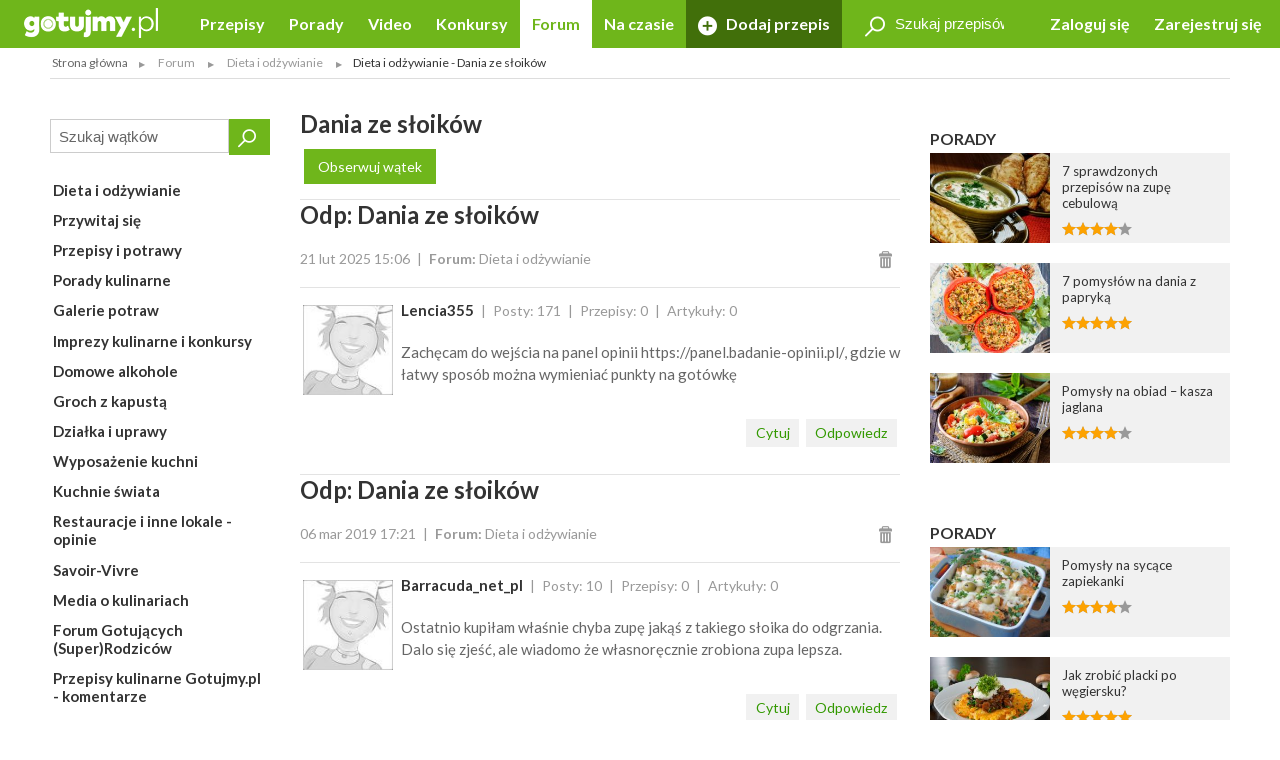

--- FILE ---
content_type: text/html; charset=UTF-8
request_url: https://gotujmy.pl/forum/dania-ze-sloikow,dieta-i-odzywianie-posty,289421.html
body_size: 13977
content:

<!DOCTYPE html>
<html lang="pl">
<head>
<!-- clear edi-cmp cookies, remove after 2024-09-15 -->
<script>!function(o){var e,c,n;o.cookie.includes("euconsent-v2=accepted")&&(e="euconsent-v2",c="; expires=Thu, 01 Jan 1970 00:00:00 UTC; path=/;",n="; domain="+window.location.hostname,o.cookie=e+"="+c,o.cookie=e+"-cs="+n+c,o.cookie="customvendor-"+e+"="+n+c)}(document);</script>
<!-- InMobi Choice. Consent Manager Tag v3.0 (for TCF 2.2) -->
<script type="text/javascript" async=true>
(function() {
  var host = window.location.hostname;
  var element = document.createElement('script');
  var firstScript = document.getElementsByTagName('script')[0];
  var url = 'https://cmp.inmobi.com'
    .concat('/choice/', 'SZhDAJv8V3Jxp', '/', host, '/choice.js?tag_version=V3');
  var uspTries = 0;
  var uspTriesLimit = 3;
  element.async = true;
  element.type = 'text/javascript';
  element.src = url;

  firstScript.parentNode.insertBefore(element, firstScript);

  function makeStub() {
    var TCF_LOCATOR_NAME = '__tcfapiLocator';
    var queue = [];
    var win = window;
    var cmpFrame;

    function addFrame() {
      var doc = win.document;
      var otherCMP = !!(win.frames[TCF_LOCATOR_NAME]);

      if (!otherCMP) {
        if (doc.body) {
          var iframe = doc.createElement('iframe');

          iframe.style.cssText = 'display:none';
          iframe.name = TCF_LOCATOR_NAME;
          doc.body.appendChild(iframe);
        } else {
          setTimeout(addFrame, 5);
        }
      }
      return !otherCMP;
    }

    function tcfAPIHandler() {
      var gdprApplies;
      var args = arguments;

      if (!args.length) {
        return queue;
      } else if (args[0] === 'setGdprApplies') {
        if (
          args.length > 3 &&
          args[2] === 2 &&
          typeof args[3] === 'boolean'
        ) {
          gdprApplies = args[3];
          if (typeof args[2] === 'function') {
            args[2]('set', true);
          }
        }
      } else if (args[0] === 'ping') {
        var retr = {
          gdprApplies: gdprApplies,
          cmpLoaded: false,
          cmpStatus: 'stub'
        };

        if (typeof args[2] === 'function') {
          args[2](retr);
        }
      } else {
        if(args[0] === 'init' && typeof args[3] === 'object') {
          args[3] = Object.assign(args[3], { tag_version: 'V3' });
        }
        queue.push(args);
      }
    }

    function postMessageEventHandler(event) {
      var msgIsString = typeof event.data === 'string';
      var json = {};

      try {
        if (msgIsString) {
          json = JSON.parse(event.data);
        } else {
          json = event.data;
        }
      } catch (ignore) {}

      var payload = json.__tcfapiCall;

      if (payload) {
        window.__tcfapi(
          payload.command,
          payload.version,
          function(retValue, success) {
            var returnMsg = {
              __tcfapiReturn: {
                returnValue: retValue,
                success: success,
                callId: payload.callId
              }
            };
            if (msgIsString) {
              returnMsg = JSON.stringify(returnMsg);
            }
            if (event && event.source && event.source.postMessage) {
              event.source.postMessage(returnMsg, '*');
            }
          },
          payload.parameter
        );
      }
    }

    while (win) {
      try {
        if (win.frames[TCF_LOCATOR_NAME]) {
          cmpFrame = win;
          break;
        }
      } catch (ignore) {}

      if (win === window.top) {
        break;
      }
      win = win.parent;
    }
    if (!cmpFrame) {
      addFrame();
      win.__tcfapi = tcfAPIHandler;
      win.addEventListener('message', postMessageEventHandler, false);
    }
  };

  makeStub();

  var uspStubFunction = function() {
    var arg = arguments;
    if (typeof window.__uspapi !== uspStubFunction) {
      setTimeout(function() {
        if (typeof window.__uspapi !== 'undefined') {
          window.__uspapi.apply(window.__uspapi, arg);
        }
      }, 500);
    }
  };

  var checkIfUspIsReady = function() {
    uspTries++;
    if (window.__uspapi === uspStubFunction && uspTries < uspTriesLimit) {
      console.warn('USP is not accessible');
    } else {
      clearInterval(uspInterval);
    }
  };

  if (typeof window.__uspapi === 'undefined') {
    window.__uspapi = uspStubFunction;
    var uspInterval = setInterval(checkIfUspIsReady, 6000);
  }
})();
</script>
<!-- End InMobi Choice. Consent Manager Tag v3.0 (for TCF 2.2) -->
<link rel="dns-prefetch" href="https://cdn.12341234.pl"/>
<link rel="dns-prefetch" href="https://edipresse.adocean.pl"/>
<link rel="dns-prefetch" href="https://ghmpl.hit.gemius.pl"/>
<link rel="dns-prefetch" href="https://www.googletagservices.com"/>
<link rel="dns-prefetch" href="https://www.google-analytics.com"/>
<link rel="dns-prefetch" href="https://link.batuu.pl"/>
<link rel="dns-prefetch" href="https://edipresse.hit.gemius.pl"/>
<link rel="dns-prefetch" href="https://ads.12341234.pl"/>
<link rel="dns-prefetch" href="https://alt.adocean.pl"/>
<link rel="dns-prefetch" href="https://ls.hit.gemius.pl"/>
<link rel="dns-prefetch" href="https://partner.googleadservices.com"/>
<meta charset="utf-8"/>
<meta name="viewport" content="width=device-width, initial-scale=1, maximum-scale=1"/>
<title>Forum - Dieta i odżywianie - Posty - Dieta i odżywianie - Dania ze słoików</title>
<meta name="description" content="Dieta i odżywianie Zdarzyło Wam się kupić czasem gotowe danie tylko do podgrzania? Mój mąż kupił kilka dni temu fasolkę po bretońsku. Do dzisiaj chodzi i narzeka, że to tylko z nazwy była fasolka po bretońsku, bo w smaku i w wyglądzie jej nie przypominała. Na cały słoik miał jeden kawałek kiełbasy :) Choć mi go żal to mi się śmiać chce, bo chciałam mu sama zrobić, ale stwierdził, że za dużo pracy z tym i może sobie kupić :) I kupił :)"/>
<meta name="keywords" content="Dieta i odżywianie, Dania ze słoików"/>
<script type="text/javascript">

if (typeof document.referrer !== "undefined" && document.referrer.indexOf("facebook.com") != -1) {
    var contentType = '';
    var contentId = 0;

    var matches = null;
    if (matches = window.location.href.match(/.*,przepisy-.*-przepis,(\d+)\.html.*/)) {
        contentType = 'recipe';
    }
    else if (matches = window.location.href.match(/.*,przepisy-.*-ksiazka,(\d+)\.html.*/)) {
        contentType = 'recipeBook';
    }
    else if (matches = window.location.href.match(/.*,artykuly-.*-artykul,(\d+)\.html.*/)) {
        contentType = 'news';
    }
    else if (matches = window.location.href.match(/.*,video-player,(\d+)\.html.*/)) {
        contentType = 'video';
    }
    else if (matches = window.location.href.match(/.*,konkursy-konkurs,(\d+)\.html.*/)) {
        contentType = 'contest';
    }

    if (matches) {
        contentId = matches[1];
    }

    if (contentType != '' && contentId > 0) {
        var cookieDate = new Date();
        cookieDate.setTime(cookieDate.getTime() + (1*60*1000));
        var cookieName = 'content_fb';
        var cookieValue = contentType + ',' + contentId;
        var cookieExpires = "expires="+cookieDate.toUTCString();
        document.cookie = cookieName + "=" + cookieValue + ";" + cookieExpires + ";path=/";

        window.location.replace("/?utm_source=Facebook&utm_medium=Post&utm_campaign="+encodeURIComponent(window.location.href));
    }
}

</script>
<meta property="og:title" content="Forum - Dieta i odżywianie - Posty - Dieta i odżywianie - Dania ze słoików"/> <meta property="og:description" content="Dieta i odżywianie - Zdarzyło Wam się kupić czasem gotowe danie tylko do podgrzania? Mój mąż kupił kilka dni temu fasolkę po bretońsku. Do dzisiaj chodzi i narzeka, że to tylko z nazwy była fasolka po bretońsku, bo w smaku i w wyglądzie jej nie przypominała. Na cały słoik miał jeden kawałek kiełbasy :) Choć mi go żal to mi się śmiać chce, bo chciałam mu sama zrobić, ale stwierdził, że za dużo pracy z tym i może sobie kupić :) I kupił :)"/> <meta property="og:image" content="https://static.gotujmy.pl/ZDJECIE_KWADRAT_M/gotujmypl-227723.jpg"/>
<meta property="og:site_name" content="Portal Kulinarny Gotujmy.pl - Przepisy kulinarne, Książki kucharskie, Przepisy ze zdjęciami, Porady, Forum, Video"/>
<meta property="fb:admins" content="823188927"/>
<meta property="fb:app_id" content="998140293599715"/>
<link href="/opensearch.xml" rel="search" title="Gotujmy.pl" type="application/opensearchdescription+xml"/>
<link rel="canonical" href="https://gotujmy.pl/forum/dania-ze-sloikow,dieta-i-odzywianie-posty,289421.html"/>
<meta property="og:url" content="https://gotujmy.pl/forum/dania-ze-sloikow,dieta-i-odzywianie-posty,289421.html"/>
<meta name="msvalidate.01" content="561B516096C5E20AA6E752DD8C715B82"/>
<!-- TradeDoubler site verification 2866748 -->
<meta name="robots" content="index, follow"/>
<link rel="stylesheet" type="text/css" href="https://fonts.googleapis.com/css?family=Kalam:300,400,700%7CLato:400,700&amp;subset=latin-ext"/>
<link href="/html/generated/libs_7ffe0b8c8ad97093fa946b98405e9c6a.css?v=153" rel="stylesheet" type="text/css"/>
<link href="/html/generated/gotujmy_892b0ce29134c5d77857ef74c66e2df1.css?v=153" rel="stylesheet" type="text/css"/>
<link rel="apple-touch-icon" sizes="57x57" href="/html/gfx/favicons/orange/apple-touch-icon-57x57.png"/>
<link rel="apple-touch-icon" sizes="60x60" href="/html/gfx/favicons/orange/apple-touch-icon-60x60.png"/>
<link rel="apple-touch-icon" sizes="72x72" href="/html/gfx/favicons/orange/apple-touch-icon-72x72.png"/>
<link rel="apple-touch-icon" sizes="76x76" href="/html/gfx/favicons/orange/apple-touch-icon-76x76.png"/>
<link rel="apple-touch-icon" sizes="114x114" href="/html/gfx/favicons/orange/apple-touch-icon-114x114.png"/>
<link rel="apple-touch-icon" sizes="120x120" href="/html/gfx/favicons/orange/apple-touch-icon-120x120.png"/>
<link rel="apple-touch-icon" sizes="144x144" href="/html/gfx/favicons/orange/apple-touch-icon-144x144.png"/>
<link rel="apple-touch-icon" sizes="152x152" href="/html/gfx/favicons/orange/apple-touch-icon-152x152.png"/>
<link rel="apple-touch-icon" sizes="180x180" href="/html/gfx/favicons/orange/apple-touch-icon-180x180.png"/>
<link rel="shortcut icon" href="/html/gfx/favicons/orange/favicon.ico"/>
<link rel="icon" type="image/png" href="/html/gfx/favicons/orange/favicon-16x16.png" sizes="16x16"/>
<link rel="icon" type="image/png" href="/html/gfx/favicons/orange/favicon-32x32.png" sizes="32x32"/>
<link rel="icon" type="image/png" href="/html/gfx/favicons/orange/favicon-96x96.png" sizes="96x96"/>
<meta name="msapplication-TileColor" content="#6fb61b"/>
<meta name="msapplication-config" content="/html/gfx/favicons/orange/browserconfig.xml"/>
<!-- HTML5 shim and Respond.js for IE8 support of HTML5 elements and media queries -->
<!--[if lt IE 9]>
    <script src="https://oss.maxcdn.com/html5shiv/3.7.2/html5shiv.min.js"></script>
    <script src="https://oss.maxcdn.com/respond/1.4.2/respond.min.js"></script>
<![endif]-->
<script type="text/javascript">
    var BASE_URL = 'https://gotujmy.pl/';
    var BASE_DOMAIN = 'gotujmy.pl';
    var EDI_SERVICE_ID =  '1024';
</script>
<script>var dataLayer = [{"pageSubCategory":"(not set)","pageType":"Pozosta\u0142e","pageSubType":"(not set)","pageMainValue":"forum-dieta-i-odzywianie-posty","pageCategory":"(not set)","pageId":8548,"site":"gotujmy.pl"}];</script>
<script type="text/javascript">

var pageDimensions = {
        container : {
            element : null,
            width : 0,
            height : 0,
            top : 0
        },
        contentBody : {
            element : null,
            width : 0,
            height : 0,
            top : 0
        },
        columnRight : {
            element : null,
            width : 0,
            height : 0,
            top : 0
        },
        columnLeft : {
            element : null,
            width : 0,
            height : 0,
            top : 0
        },
        navTop : {
            element : null,
            width : 0,
            height : 0,
            top : 0
        },
        videoRelated : {
            element : null,
            width : 0,
            height : 0,
            top : 0
        },

        init : function(codeId) {
            this.container.element = document.getElementById('ad_spec_content');
            this.contentBody.element = document.getElementById('content_body');
            this.columnRight.element = document.getElementById('column_right');
            this.columnLeft.element = document.getElementById('column_left');
            this.navTop.element = document.getElementById('navTop');
            this.videoRelated.element = document.getElementById('video_related');
        },

        update : function(codeId) {
            //console.group(codeId);
            if (!this.container.element) {
                this.init(codeId);
            }

            if (this.container.element) {
                this.container.width = this.container.element.clientWidth;
                this.container.height = this.container.element.clientHeight;
                this.container.top = this.container.element.offsetTop;
            }

            if (this.contentBody.element) {
                this.contentBody.width = this.contentBody.element.clientWidth;
                this.contentBody.height = this.contentBody.element.clientHeight;
                this.contentBody.top = this.contentBody.element.offsetTop;
            }

            if (this.columnRight.element) {
                this.columnRight.width = this.columnRight.element.clientWidth;
                this.columnRight.height = this.columnRight.element.clientHeight;
                this.columnRight.top = this.columnRight.element.offsetTop;
            }

            if (this.columnLeft.element) {
                this.columnLeft.width = this.columnLeft.element.clientWidth;
                this.columnLeft.height = this.columnLeft.element.clientHeight;
                this.columnLeft.top = this.columnLeft.element.offsetTop;
            }

            if (this.navTop.element) {
                this.navTop.width = this.navTop.element.clientWidth;
                this.navTop.height = this.navTop.element.clientHeight;
                this.navTop.top = this.navTop.element.offsetTop;
            }

            if (this.videoRelated.element) {
                this.videoRelated.width = this.videoRelated.element.clientWidth;
                this.videoRelated.height = this.videoRelated.element.clientHeight;
                this.videoRelated.top = this.videoRelated.element.offsetTop;
            }

            //console.log('pageDimensions: ', this);
            //console.groupEnd();
        },


        isColumnRightHigherThanContentBody : function(additionalHeight) {
            if (this.columnRight.element && this.contentBody.element) {
                if (typeof additionalHeight == 'undefined') {
                    additionalHeight = 0;
                }
                return ((this.columnRight.height + additionalHeight) > this.contentBody.height);
            }
            else {
                return false;
            }
        },

        isColumnRightAtBottom : function() {
            if (this.columnRight.element && this.contentBody.element) {
                return ((this.contentBody.element.offsetTop + (this.contentBody.element.clientHeight / 2)) < this.columnRight.element.offsetTop);
            }
            else {
                return false;
            }
        },

        isColumnLeftAtTop : function() {
            if (this.columnLeft.element && this.contentBody.element) {
                return ((this.columnLeft.element.offsetTop + (this.columnLeft.element.clientHeight / 2)) < this.contentBody.element.offsetTop);
            }
            else {
                return false;
            }
        }
};

function listonicReportClick(name, url)
{
    dataLayer.push({
        'event': 'LISTONIC',
        'KLIK': location.href
    });
}

if (top && top.location != self.location && (self.location.href.indexOf('/moderacja') < 0 && self.location.href.indexOf('/preview') < 0)) {
    top.location = self.location.href;
}


if (!ediVars) {
    var ediVars = {};
}
if (!ediVars.is_recipe) {
    ediVars.is_recipe = 0;
}
if (!ediVars.is_news) {
    ediVars.is_news = 0;
}
if (!ediVars.is_video) {
    ediVars.is_video = 0;
}
if (!ediVars.is_contest) {
    ediVars.is_contest = 0;
}
if (!ediVars.category_id) {
    ediVars.category_id = 0;
}


ediVars['is_forum'] = 1;
    ediVars.is_mobile = false;


    var containsVideo = false;
</script>
<script type="text/javascript">
    var gemius_extraparameters = gemius_extraparameters || new Array();
    
        gemius_extraparameters.push('player='+(containsVideo?1:0));
</script>
<script type="text/javascript">
    window.c2cVars=window.c2cVars||[];
    window.c2cVars.SiteCategoryId = 8548;
    window.c2cVars.SiteCategoryName = 'Forum - Dieta i odżywianie - Posty';
    window.c2cVars.SiteCategory = 'Strona główna/Forum/Dieta i odżywianie/Forum - Dieta i odżywianie - Posty';
    
</script>
<meta name="facebook-domain-verification" content="0osys19kksp3xt0ij7qmwgz54j4j4d"/>
<script>
var vd_placement = 'L8P1zIlHjSWyjSnoeog4PjJsvV..IIcQ8R2FcUn1gxf.M7';
var vd_placement_in = 'duv8eQMgjPTa2R7mGOa_lbK9nsK.eXsgVKZR__IzQmf.C7';
var vd_placement_bars = '9bRKGPBw80MUAcLasCJE5ovN3B7_dbA3leOskI_FjsP.c7';

var vd_placement_related = 'r.VAdcAAh53FEw2Xbd23U4w6Eg3_Ib6YPpxdaZI6lTD.o7';
var vd_placement_related_in = 'C3I2D6djgslkycCOweg9kslXcF2QTAO2n5_TMQpo10X.G7';
var vd_placement_related_bars = 'WzHnZ5d3dx9qGax_MkCAw3.YvVC.PocQybWSZg6vJPL.J7';

var vd_placement_embed = 'LzsGhomzkiND6oU1BbuOc_DWcAx3kwMgtlWTdGU01x7.b7';
var vd_placement_embed_in = 'cN_q01w0A8d_ZV15aYnGp44aj2ahRQ7Iab3k4gvHehr.17';
var vd_placement_embed_bars = 'Ukbs65d7LbFqaElX5ETR6s3TL4cRWk_DZkVnJJQZaOv.g7';
</script>
<script type="text/javascript">if (typeof ediKeys === "undefined") var ediKeys = "";ediKeys+="Dieta i odżywianie,Dania ze słoików";</script> <!-- Cookie PV 2017-03-31 -->
<script>
!function(){function c(a,b,c){document.cookie=a+"="+b+"; expires="+new Date(+new Date+36e5*c).toUTCString()+"; path=/"}function d(a){return document.cookie.replace(new RegExp("(?:(?:^|.*;)\\s*"+a+"\\s*\\=\\s*([^;]*).*$)|^.*$"),"$1")}var b,a="edipageview";b=parseInt(d(a),10)||0,c(a,++b,1),ediVars=window.ediVars||{},ediVars[a]=b}();
</script>
<!-- editag 1.2.0 -->
<script>!function(d,e){d.editag={cmd:[],ready:!1,adblock:void 0,gdprCmd:[],onGdprReady:function(d){return d&&this.gdprCmd.push(d),!1}},d.wstaw_reklame=editag.display=function(d,e){editag.cmd.push({placementId:d,params:e})};var a=e.createElement("script");a.onerror=function(){editag.adblock=!0},a.charset="UTF-8",a.async=!0,a.src="//cdn.12341234.pl/editag/gotujmy/prod/editag.min.js",e.head.appendChild(a)}(window,document);</script>
<link rel="preload" href="https://tools.gotujmy.pl/files/js/ado.js" as="script"/>
<link rel="preload" href="https://www.googletagservices.com/tag/js/gpt.js" as="script"/>
<style type="text/css">
#content_body > article figure {
    display: flex;
    flex-direction: column;
    justify-content: flex-end;

    aspect-ratio: 3 / 2;
    background-color: #f1f1f1;
}
#content_body > article figure figcaption {
    color: #555;
}
</style>
</head>
<body lang="pl"><noscript><meta HTTP-EQUIV="refresh" content="0;url='https://gotujmy.pl/forum/dania-ze-sloikow,dieta-i-odzywianie-posty,289421.html?PageSpeed=noscript'" /><style><!--table,div,span,font,p{display:none} --></style><div style="display:block">Please click <a href="https://gotujmy.pl/forum/dania-ze-sloikow,dieta-i-odzywianie-posty,289421.html?PageSpeed=noscript">here</a> if you are not redirected within a few seconds.</div></noscript>
<!-- 8548 : 8547 : /0000006596 /0000008953 /0000006715 /0000006708 /0000008547 /0000008548 / -->
<!-- Google Tag Manager -->
<noscript><iframe src="//www.googletagmanager.com/ns.html?id=GTM-5B9NKK" height="0" width="0" style="display:none;visibility:hidden"></iframe></noscript>
<script>
window['gtag_enable_tcf_support'] = true;
(function(w,d,s,l,i){w[l]=w[l]||[];w[l].push({'gtm.start':
new Date().getTime(),event:'gtm.js'});var f=d.getElementsByTagName(s)[0],
j=d.createElement(s),dl=l!='dataLayer'?'&l='+l:'';j.async=true;j.src=
'//www.googletagmanager.com/gtm.js?id='+i+dl;f.parentNode.insertBefore(j,f);
})(window,document,'script','dataLayer','GTM-5B9NKK');</script>
<!-- End Google Tag Manager -->
<header id="top" class="print-hidden">
<div id="navTop" class="top cf sticky">
<nav class="cf">
<div class="nav-item nav-marked">
<label for="nav-trigger" class="nav-marked"><i class="icon-menu"></i></label>
</div>
<div class="logo" itemscope itemtype="https://schema.org/Organization">
<a href="https://gotujmy.pl/" title="Przepisy Kulinarne - Gotujmy.pl" itemprop="url"><img src="/html/gfx/logo_gotujmy_white.png" alt="Przepisy Kulinarne - Gotujmy.pl" height="30" itemprop="logo"/></a>
</div>
<ul class="nav nav-right">
<li class="nav-item sm-hidden"><a data-popup="#login" href="https://gotujmy.pl/logowanie.html" rel="nofollow">Zaloguj się</a></li>
<li class="nav-item sm-hidden"><a href="https://gotujmy.pl/rejestracja.html" rel="nofollow">Zarejestruj się</a></li>
<li class="nav-item hidden sm-visible"><a data-popup="#login" href="https://gotujmy.pl/logowanie.html" rel="nofollow"><i class="icon-user"></i></a></li>
</ul>
<section id="login" class="inner cf" style="display:none;">
<form action="https://gotujmy.pl/forum/dania-ze-sloikow,dieta-i-odzywianie-posty,289421.html" method="post" name="login_form" id="header_login_form" class="row cf">
<input type="hidden" name="ph_user_login_box_start" value="submit"/>
<input type="hidden" name="__formFingerprint" value="5=264d4582c175260f8a689141a317d02702a1e540"/>
<input type="hidden" name="returnUrl" value="https://gotujmy.pl/forum/dania-ze-sloikow,dieta-i-odzywianie-posty,289421.html"/>
<fieldset class="modal-content col-20 col-alone col-lg-30 col-md-40 col-sm-60">
<h2>Logowanie <a class="pull-right" href="#modal-close" rel="nofollow"><i class="icon-close"></i></a></h2>
<input type="text" name="email" value="" title="" placeholder="E-mail"/>
<input type="password" name="password" value="" title="" placeholder="Hasło"/>
<label class="pull-left">
<input type="checkbox" name="rememberMe" value="1"/> Zapamiętaj mnie
</label>
<a class="pull-right" href="https://gotujmy.pl/przypomnienie-hasla.html" rel="nofollow">Nie pamiętasz Hasła?</a>
<div class="footer-button">
<button class="button action-user-login" type="submit">Zaloguj się</button>
<br/><br/>
<a href="https://gotujmy.pl/rejestracja.html" rel="nofollow" title="Zarejestruj się"><strong>Nie masz jeszcze konta? Zarejestruj się</strong></a>
</div>
</fieldset>
</form>
</section>
<form action="https://gotujmy.pl/forum/dania-ze-sloikow,dieta-i-odzywianie-posty,289421.html" method="get" id="search_recipes_form" class="topSearch sm-hidden">
<input type="hidden" name="order" value="date"/>
<input type="hidden" name="order_type" value="desc"/>
<input type="hidden" name="type" value="przepisy"/>
<label>
<i class="icon-magnifier"></i>
<input type="search" name="query" value="" placeholder="Szukaj przepisów" title="Szukaj przepisów"/>
</label>
</form>
<input id="nav-trigger" type="checkbox"/>
<ul class="nav nav-left">
<li class="nav-item przepisy "><a href="https://gotujmy.pl/przepisy.html" title="Przepisy kulinarne. Przepisy na ciasta i sałatki. Przepisy świąteczne">Przepisy</a></li>
<li class="nav-item artykuly "><a href="https://gotujmy.pl/artykuly.html" title="Porady kulinarne. Kulinarne ABC. Poradnik gospodyni">Porady</a></li>
<li class="nav-item video "><a href="https://gotujmy.pl/video.html" title="Video przepisy. Przepisy kulinarne video. Porady video">Video</a></li>
<li class="nav-item konkursy "><a href="https://gotujmy.pl/konkursy.html" title="Najlepsze konkursy kulinarne. Konkursy z nagrodami - Gotujmy.pl">Konkursy</a></li>
<li class="nav-item forum active"><a href="https://gotujmy.pl/forum/" title="Forum Kulinarne: porady, dieta, przepisy - Gotujmy.pl">Forum</a></li>
<li class="nav-item studio-kulinarne"><a href="https://newsy.gotujmy.pl/" title="Na czasie - Newsy Gotujmy.pl">Na czasie</a></li>
<li class="nav-trigger nav-item">
<span>Więcej ▾</span>
<ul></ul>
</li>
<li class="nav-item nav-marked "><a href="https://gotujmy.pl/panel-dodaj-przepis.html#form" rel="nofollow"><i class="icon-add"></i> Dodaj przepis</a></li>
</ul>
</nav>
</div>
<aside class="social-icons">
<a href="https://www.facebook.com/Gotujmy.pl.portal.kulinarny" title="Facebook" class="badge icon-social-facebook" target="_blank" rel="nofollow"></a>
<a href="https://www.pinterest.com/gotujmypl/" title="Pinterest" class="badge icon-social-pinterest" target="_blank" rel="nofollow"></a>
<a href="https://www.instagram.com/gotujmy.pl/" title="Instagram" class="badge icon-social-instagram" target="_blank" rel="nofollow"></a> </aside>
</header>
<!-- Ścieżka -->
<div id="path" class="path white-background inner sm-hidden cf">
<div class="list list-horizontal">
<ul itemscope itemtype="https://schema.org/BreadcrumbList">
<li><a href="https://gotujmy.pl/" title="Strona główna">Strona główna</a></li>
<li itemprop="itemListElement" itemscope itemtype="https://schema.org/ListItem">
<a itemprop="item" href="https://gotujmy.pl/forum/" title="Forum">
<span itemprop="name">Forum</span>
<meta itemprop="position" content="1"/>
</a>
</li>
<li itemprop="itemListElement" itemscope itemtype="https://schema.org/ListItem">
<a itemprop="item" href="https://gotujmy.pl/forum/dieta-i-odzywianie.html" title="Dieta i odżywianie">
<span itemprop="name">Dieta i odżywianie</span>
<meta itemprop="position" content="2"/>
</a>
</li>
<li><span>Dieta i odżywianie - Dania ze słoików</span></li>
</ul>
</div>
</div>
<!-- .path.inner -->
<div id="ad_spec_content">
<div id="main" class="forum-dieta-i-odzywianie-posty">
<div class="inner separated center no-padding ad_billboard print-hidden">
<div id="ad_billboard"></div><script>wstaw_reklame('ad_billboard')</script>
</div>
<div class="white-background">
<div class="inner cf">
<div class="row cf">
<div id="column_left" class="column col-12 col-lg-15 col-md-20 col-sm-60 print-hidden">
<form action="https://gotujmy.pl/forum/dania-ze-sloikow,dieta-i-odzywianie-posty,289421.html" method="get" id="search_articles_form" class="quickSearch">
<input type="hidden" name="order" value="date"/>
<input type="hidden" name="order_type" value="desc"/>
<input type="hidden" name="type" value="forum"/>
<button class="button" type="submit">
<i class="icon-magnifier"></i>
</button>
<div class="sizer">
<input type="search" name="query" value="" placeholder="Szukaj wątków" title="Szukaj wątków"/>
</div>
</form>
<div class="list list-separated list-multilevel">
<h3><a href="https://gotujmy.pl/forum/dieta-i-odzywianie.html" class="">Dieta i odżywianie </a></h3>
<h3><a href="https://gotujmy.pl/forum/przywitaj-sie.html" class="">Przywitaj się </a></h3>
<h3><a href="https://gotujmy.pl/forum/przepisy-i-potrawy.html" class="">Przepisy i potrawy </a></h3>
<h3><a href="https://gotujmy.pl/forum/porady-kulinarne.html" class="">Porady kulinarne </a></h3>
<h3><a href="https://gotujmy.pl/forum/galerie-potraw.html" class="">Galerie potraw </a></h3>
<h3><a href="https://gotujmy.pl/forum/imprezy-kulinarne-i-konkursy.html" class="">Imprezy kulinarne i konkursy </a></h3>
<h3><a href="https://gotujmy.pl/forum/domowe-alkohole.html" class="">Domowe alkohole </a></h3>
<h3><a href="https://gotujmy.pl/forum/groch-z-kapusta.html" class="">Groch z kapustą </a></h3>
<h3><a href="https://gotujmy.pl/forum/dzialka-i-uprawy.html" class="">Działka i uprawy </a></h3>
<h3><a href="https://gotujmy.pl/forum/wyposazenie-kuchni.html" class="">Wyposażenie kuchni </a></h3>
<h3><a href="https://gotujmy.pl/forum/kuchnie-swiata.html" class="">Kuchnie świata </a></h3>
<h3><a href="https://gotujmy.pl/forum/restauracje-i-inne-lokale-opinie.html" class="">Restauracje i inne lokale - opinie </a></h3>
<h3><a href="https://gotujmy.pl/forum/savoir-vivre.html" class="">Savoir-Vivre </a></h3>
<h3><a href="https://gotujmy.pl/forum/media-o-kulinariach.html" class="">Media o kulinariach </a></h3>
<h3><a href="https://gotujmy.pl/forum/gotujacych-superrodzicow.html" class="">Forum Gotujących (Super)Rodziców </a></h3>
<h3><a href="https://gotujmy.pl/forum/przepisy-kulinarne-gotujmypl-komentarze.html" class="">Przepisy kulinarne Gotujmy.pl - komentarze </a></h3>
<h3><a href="https://gotujmy.pl/forum/pomoc-kuchenna.html" class="">Pomoc kuchenna </a></h3>
</div>
<div class="placement skyScrapperFly">
<div id="ad_sky"></div>
<script>wstaw_reklame("ad_sky")</script>
</div>
</div>
<div id="content_right" class="col-outer col-48 col-lg-45 col-md-40 col-sm-60">
<div class="col-40 col-lg-60">
<div class="inner cf forums" id="commentsList">
<div class="row cf">
<div id="content_body" class="col-60 col-lg-60 col-md-60 commentsListContainer">
<header>
<h2>Dania ze słoików</h2>
<a href="#" class="button tag actionNotice" data-message="Musisz być zalogowany aby dodać wątek do obserwowanych." rel="nofollow">Obserwuj wątek</a>
</header>
<!-- post : 292293 -->
<a name="post_292293"></a>
<div class="comment cf" id="post_292293">
<header>
<h2>Odp: Dania ze słoików</h2>
<ul>
<li><time datetime="2025-02-21 15:06">21 lut 2025 15:06</time></li>
<li><strong>Forum:</strong> <a href="https://gotujmy.pl/forum/dieta-i-odzywianie.html">Dieta i odżywianie</a></li>
<li class="last"><a href="#" class="action abuseForm" title="Zgłoś nadużycie" data-url="https://gotujmy.pl/forum/dania-ze-sloikow,dieta-i-odzywianie-posty,289421.html#post_292293" data-popup="#abuse_form"><i class="icon-remove"></i></a></li>
</ul>
</header>
<a href="https://gotujmy.pl/ludzie-profil-przepisy,lencia355.html" class="badge"><img src="https://static.gotujmy.pl/ZDJECIE_KWADRAT_S/avatar-damski-1001.jpg" alt="Lencia355"/></a>
<ul>
<li><h4><a href="https://gotujmy.pl/ludzie-profil-przepisy,lencia355.html">Lencia355</a></h4></li>
<li>Posty: 171</li>
<li>Przepisy: 0</li>
<li>Artykuły: 0</li>
</ul>
<div class="p">
Zachęcam do wejścia na panel opinii https://panel.badanie-opinii.pl/, gdzie w łatwy sposób można wymieniać punkty na gotówkę
</div>
<footer class="cf">
<ul class="tools">
<input type="hidden" id="forump_title_292293" value="Odp: Dania ze słoików"/>
<input type="hidden" id="forump_content_292293" value="[quote nick=Lencia355]Zachęcam do wejścia na panel opinii https://panel.badanie-opinii.pl/, gdzie w łatwy sposób można wymieniać punkty na gotówkę[/quote]"/>
<a href="#" class="button tag actionNotice" data-message="Musisz być zalogowany aby dodać odpowiedź." rel="nofollow">Odpowiedz</a>
<a href="#" class="button tag actionNotice" data-message="Musisz być zalogowany aby dodać odpowiedź." rel="nofollow">Cytuj</a>
</ul>
</footer>
</div>
<!-- /.comment -->
<!-- post : 290057 -->
<a name="post_290057"></a>
<div class="comment cf" id="post_290057">
<header>
<h2>Odp: Dania ze słoików</h2>
<ul>
<li><time datetime="2019-03-06 17:21">06 mar 2019 17:21</time></li>
<li><strong>Forum:</strong> <a href="https://gotujmy.pl/forum/dieta-i-odzywianie.html">Dieta i odżywianie</a></li>
<li class="last"><a href="#" class="action abuseForm" title="Zgłoś nadużycie" data-url="https://gotujmy.pl/forum/dania-ze-sloikow,dieta-i-odzywianie-posty,289421.html#post_290057" data-popup="#abuse_form"><i class="icon-remove"></i></a></li>
</ul>
</header>
<a href="https://gotujmy.pl/ludzie-profil-przepisy,barracuda_net_pl.html" class="badge"><img src="https://static.gotujmy.pl/ZDJECIE_KWADRAT_S/avatar-damski-1001.jpg" alt="Barracuda_net_pl"/></a>
<ul>
<li><h4><a href="https://gotujmy.pl/ludzie-profil-przepisy,barracuda_net_pl.html">Barracuda_net_pl</a></h4></li>
<li>Posty: 10</li>
<li>Przepisy: 0</li>
<li>Artykuły: 0</li>
</ul>
<div class="p">
Ostatnio kupiłam właśnie chyba zupę jakąś z takiego słoika do odgrzania. Dalo się zjeść, ale wiadomo że własnoręcznie zrobiona zupa lepsza.
</div>
<footer class="cf">
<ul class="tools">
<input type="hidden" id="forump_title_290057" value="Odp: Dania ze słoików"/>
<input type="hidden" id="forump_content_290057" value="[quote nick=Barracuda_net_pl]Ostatnio kupiłam właśnie chyba zupę jakąś z takiego słoika do odgrzania. Dalo się zjeść, ale wiadomo że własnoręcznie zrobiona zupa lepsza. [/quote]"/>
<a href="#" class="button tag actionNotice" data-message="Musisz być zalogowany aby dodać odpowiedź." rel="nofollow">Odpowiedz</a>
<a href="#" class="button tag actionNotice" data-message="Musisz być zalogowany aby dodać odpowiedź." rel="nofollow">Cytuj</a>
</ul>
</footer>
</div>
<!-- /.comment -->
<!-- post : 289540 -->
<a name="post_289540"></a>
<div class="comment cf" id="post_289540">
<header>
<h2>Odp: Odp: Dania ze słoików</h2>
<ul>
<li><time datetime="2018-12-14 00:03">14 gru 2018 00:03</time></li>
<li><strong>Forum:</strong> <a href="https://gotujmy.pl/forum/dieta-i-odzywianie.html">Dieta i odżywianie</a></li>
<li class="last"><a href="#" class="action abuseForm" title="Zgłoś nadużycie" data-url="https://gotujmy.pl/forum/dania-ze-sloikow,dieta-i-odzywianie-posty,289421.html#post_289540" data-popup="#abuse_form"><i class="icon-remove"></i></a></li>
</ul>
</header>
<a href="https://gotujmy.pl/ludzie-profil-przepisy,ciasteczka.html" class="badge"><img src="https://static.gotujmy.pl/ZDJECIE_KWADRAT_S/avatar-damski-1001.jpg" alt="ciasteczka"/></a>
<ul>
<li><h4><a href="https://gotujmy.pl/ludzie-profil-przepisy,ciasteczka.html">ciasteczka</a></h4></li>
<li>Posty: 1603</li>
<li>Przepisy: 0</li>
<li>Artykuły: 0</li>
</ul>
<div class="p">
<cite>biedroneczki napisał(a):</cite><blockquote><br><cite>ciasteczka napisał(a):</cite><blockquote><br>Zdarzyło Wam się kupić czasem gotowe danie tylko do podgrzania? Mój mąż kupił kilka dni temu fasolkę po bretońsku. Do dzisiaj chodzi i narzeka, że to tylko z nazwy była fasolka po bretońsku, bo w smaku i w wyglądzie jej nie przypominała. Na cały słoik miał jeden kawałek kiełbasy <img src="/html/gfx/emot/01.gif" border="0"> Choć mi go żal to mi się śmiać chce, bo chciałam mu sama zrobić, ale stwierdził, że za dużo pracy z tym i może sobie kupić <img src="/html/gfx/emot/01.gif" border="0"> I kupił <img src="/html/gfx/emot/01.gif" border="0"></blockquote><br/>
<br/>
My takie gotowce to tylko flaki. Gotowanie ich w domu odpada. Tego zapachu nie da się znieść na spokojnie. A takie gotowe są całkiem całkiem <img src="/html/gfx/emot/01.gif" border="0"> </blockquote><br/>
<br/>
O co do flaków to mamy to samo zdanie <img src="/html/gfx/emot/01.gif" border="0"> Też stawiam na gotowe <img src="/html/gfx/emot/01.gif" border="0"> Zjadłabym flaki przygotowywane przez moją babcię. Ona robiła takie pyszne, że do teraz czuję ich smak <img src="/html/gfx/emot/01.gif" border="0">
</div>
<footer class="cf">
<ul class="tools">
<input type="hidden" id="forump_title_289540" value="Odp: Odp: Dania ze słoików"/>
<input type="hidden" id="forump_content_289540" value="[quote nick=ciasteczka][quote nick=biedroneczki][quote nick=ciasteczka]Zdarzyło Wam się kupić czasem gotowe danie tylko do podgrzania? Mój mąż kupił kilka dni temu fasolkę po bretońsku. Do dzisiaj chodzi i narzeka, że to tylko z nazwy była fasolka po bretońsku, bo w smaku i w wyglądzie jej nie przypominała. Na cały słoik miał jeden kawałek kiełbasy :) Choć mi go żal to mi się śmiać chce, bo chciałam mu sama zrobić, ale stwierdził, że za dużo pracy z tym i może sobie kupić :) I kupił :)[/quote]

My takie gotowce to tylko flaki. Gotowanie ich w domu odpada. Tego zapachu nie da się znieść na spokojnie. A takie gotowe są całkiem całkiem :) [/quote]

O co do flaków to mamy to samo zdanie :) Też stawiam na gotowe :) Zjadłabym flaki przygotowywane przez moją babcię. Ona robiła takie pyszne, że do teraz czuję ich smak :) [/quote]"/>
<a href="#" class="button tag actionNotice" data-message="Musisz być zalogowany aby dodać odpowiedź." rel="nofollow">Odpowiedz</a>
<a href="#" class="button tag actionNotice" data-message="Musisz być zalogowany aby dodać odpowiedź." rel="nofollow">Cytuj</a>
</ul>
</footer>
</div>
<!-- /.comment -->
<!-- post : 289508 -->
<a name="post_289508"></a>
<div class="comment cf" id="post_289508">
<header>
<h2>Odp: Dania ze słoików</h2>
<ul>
<li><time datetime="2018-12-12 00:02">12 gru 2018 00:02</time></li>
<li><strong>Forum:</strong> <a href="https://gotujmy.pl/forum/dieta-i-odzywianie.html">Dieta i odżywianie</a></li>
<li class="last"><a href="#" class="action abuseForm" title="Zgłoś nadużycie" data-url="https://gotujmy.pl/forum/dania-ze-sloikow,dieta-i-odzywianie-posty,289421.html#post_289508" data-popup="#abuse_form"><i class="icon-remove"></i></a></li>
</ul>
</header>
<a href="https://gotujmy.pl/ludzie-profil-przepisy,biedroneczki.html" class="badge"><img src="https://static.gotujmy.pl/ZDJECIE_KWADRAT_S/avatar-damski-1001.jpg" alt="biedroneczki"/></a>
<ul>
<li><h4><a href="https://gotujmy.pl/ludzie-profil-przepisy,biedroneczki.html">biedroneczki</a></h4></li>
<li>Posty: 1007</li>
<li>Przepisy: 0</li>
<li>Artykuły: 0</li>
</ul>
<div class="p">
<cite>ciasteczka napisał(a):</cite><blockquote><br>Zdarzyło Wam się kupić czasem gotowe danie tylko do podgrzania? Mój mąż kupił kilka dni temu fasolkę po bretońsku. Do dzisiaj chodzi i narzeka, że to tylko z nazwy była fasolka po bretońsku, bo w smaku i w wyglądzie jej nie przypominała. Na cały słoik miał jeden kawałek kiełbasy <img src="/html/gfx/emot/01.gif" border="0"> Choć mi go żal to mi się śmiać chce, bo chciałam mu sama zrobić, ale stwierdził, że za dużo pracy z tym i może sobie kupić <img src="/html/gfx/emot/01.gif" border="0"> I kupił <img src="/html/gfx/emot/01.gif" border="0"></blockquote><br/>
<br/>
My takie gotowce to tylko flaki. Gotowanie ich w domu odpada. Tego zapachu nie da się znieść na spokojnie. A takie gotowe są całkiem całkiem <img src="/html/gfx/emot/01.gif" border="0">
</div>
<footer class="cf">
<ul class="tools">
<input type="hidden" id="forump_title_289508" value="Odp: Dania ze słoików"/>
<input type="hidden" id="forump_content_289508" value="[quote nick=biedroneczki][quote nick=ciasteczka]Zdarzyło Wam się kupić czasem gotowe danie tylko do podgrzania? Mój mąż kupił kilka dni temu fasolkę po bretońsku. Do dzisiaj chodzi i narzeka, że to tylko z nazwy była fasolka po bretońsku, bo w smaku i w wyglądzie jej nie przypominała. Na cały słoik miał jeden kawałek kiełbasy :) Choć mi go żal to mi się śmiać chce, bo chciałam mu sama zrobić, ale stwierdził, że za dużo pracy z tym i może sobie kupić :) I kupił :)[/quote]

My takie gotowce to tylko flaki. Gotowanie ich w domu odpada. Tego zapachu nie da się znieść na spokojnie. A takie gotowe są całkiem całkiem :) [/quote]"/>
<a href="#" class="button tag actionNotice" data-message="Musisz być zalogowany aby dodać odpowiedź." rel="nofollow">Odpowiedz</a>
<a href="#" class="button tag actionNotice" data-message="Musisz być zalogowany aby dodać odpowiedź." rel="nofollow">Cytuj</a>
</ul>
</footer>
</div>
<!-- /.comment -->
<!-- post : 289497 -->
<a name="post_289497"></a>
<div class="comment cf" id="post_289497">
<header>
<h2>Odp: Dania ze słoików</h2>
<ul>
<li><time datetime="2018-12-11 00:16">11 gru 2018 00:16</time></li>
<li><strong>Forum:</strong> <a href="https://gotujmy.pl/forum/dieta-i-odzywianie.html">Dieta i odżywianie</a></li>
<li class="last"><a href="#" class="action abuseForm" title="Zgłoś nadużycie" data-url="https://gotujmy.pl/forum/dania-ze-sloikow,dieta-i-odzywianie-posty,289421.html#post_289497" data-popup="#abuse_form"><i class="icon-remove"></i></a></li>
</ul>
</header>
<a href="https://gotujmy.pl/ludzie-profil-przepisy,misia5.html" class="badge"><img src="https://static.gotujmy.pl/ZDJECIE_KWADRAT_S/avatar-uzytkownika-misia5-534672.jpg" alt="misia5"/></a>
<ul>
<li><h4><a href="https://gotujmy.pl/ludzie-profil-przepisy,misia5.html">misia5</a></h4></li>
<li>Posty: 2274</li>
<li>Przepisy: 703</li>
<li>Artykuły: 0</li>
</ul>
<div class="p">
<cite>ciasteczka napisał(a):</cite><blockquote><br>Zdarzyło Wam się kupić czasem gotowe danie tylko do podgrzania? Mój mąż kupił kilka dni temu fasolkę po bretońsku. Do dzisiaj chodzi i narzeka, że to tylko z nazwy była fasolka po bretońsku, bo w smaku i w wyglądzie jej nie przypominała. Na cały słoik miał jeden kawałek kiełbasy <img src="/html/gfx/emot/01.gif" border="0"> Choć mi go żal to mi się śmiać chce, bo chciałam mu sama zrobić, ale stwierdził, że za dużo pracy z tym i może sobie kupić <img src="/html/gfx/emot/01.gif" border="0"> I kupił <img src="/html/gfx/emot/01.gif" border="0"></blockquote><br/>
<br/>
Mój mąż takie słoikowe dania bierze do pracy jak ma robić dwie zmiany. Też narzeka na fasolkę. Kupił różnych firm, a efekt ten sam. Jeden kawałek kiełbasy, a boczek to chyba w proszku <img src="/html/gfx/emot/01.gif" border="0"> <br/>
</div>
<footer class="cf">
<ul class="tools">
<input type="hidden" id="forump_title_289497" value="Odp: Dania ze słoików"/>
<input type="hidden" id="forump_content_289497" value="[quote nick=misia5][quote nick=ciasteczka]Zdarzyło Wam się kupić czasem gotowe danie tylko do podgrzania? Mój mąż kupił kilka dni temu fasolkę po bretońsku. Do dzisiaj chodzi i narzeka, że to tylko z nazwy była fasolka po bretońsku, bo w smaku i w wyglądzie jej nie przypominała. Na cały słoik miał jeden kawałek kiełbasy :) Choć mi go żal to mi się śmiać chce, bo chciałam mu sama zrobić, ale stwierdził, że za dużo pracy z tym i może sobie kupić :) I kupił :)[/quote]

Mój mąż takie słoikowe dania bierze do pracy jak ma robić dwie zmiany. Też narzeka na fasolkę. Kupił różnych firm, a efekt ten sam. Jeden kawałek kiełbasy, a boczek to chyba w proszku :) 
[/quote]"/>
<a href="#" class="button tag actionNotice" data-message="Musisz być zalogowany aby dodać odpowiedź." rel="nofollow">Odpowiedz</a>
<a href="#" class="button tag actionNotice" data-message="Musisz być zalogowany aby dodać odpowiedź." rel="nofollow">Cytuj</a>
</ul>
</footer>
</div>
<!-- /.comment -->
<!-- post : 289482 -->
<a name="post_289482"></a>
<div class="comment cf" id="post_289482">
<header>
<h2>Odp: Dania ze słoików</h2>
<ul>
<li><time datetime="2018-12-10 00:24">10 gru 2018 00:24</time></li>
<li><strong>Forum:</strong> <a href="https://gotujmy.pl/forum/dieta-i-odzywianie.html">Dieta i odżywianie</a></li>
<li class="last"><a href="#" class="action abuseForm" title="Zgłoś nadużycie" data-url="https://gotujmy.pl/forum/dania-ze-sloikow,dieta-i-odzywianie-posty,289421.html#post_289482" data-popup="#abuse_form"><i class="icon-remove"></i></a></li>
</ul>
</header>
<a href="https://gotujmy.pl/ludzie-profil-przepisy,mocslodkosci.html" class="badge"><img src="https://static.gotujmy.pl/ZDJECIE_KWADRAT_S/avatar-damski-1001.jpg" alt="mocsłodkości"/></a>
<ul>
<li><h4><a href="https://gotujmy.pl/ludzie-profil-przepisy,mocslodkosci.html">mocsłodkości</a></h4></li>
<li>Posty: 1639</li>
<li>Przepisy: 0</li>
<li>Artykuły: 0</li>
</ul>
<div class="p">
<cite>ciasteczka napisał(a):</cite><blockquote><br>Zdarzyło Wam się kupić czasem gotowe danie tylko do podgrzania? Mój mąż kupił kilka dni temu fasolkę po bretońsku. Do dzisiaj chodzi i narzeka, że to tylko z nazwy była fasolka po bretońsku, bo w smaku i w wyglądzie jej nie przypominała. Na cały słoik miał jeden kawałek kiełbasy <img src="/html/gfx/emot/01.gif" border="0"> Choć mi go żal to mi się śmiać chce, bo chciałam mu sama zrobić, ale stwierdził, że za dużo pracy z tym i może sobie kupić <img src="/html/gfx/emot/01.gif" border="0"> I kupił <img src="/html/gfx/emot/01.gif" border="0"></blockquote><br/>
<br/>
Hahaha. Mój tata taki numer mamie wyciął. Potem mama jak robiła fasolkę po bretońsku to mu dawała na talerz górę fasoli i jeden kawałek kiełbaski <img src="/html/gfx/emot/01.gif" border="0"> Tata na szczęście ma poczucie humoru <img src="/html/gfx/emot/01.gif" border="0">
</div>
<footer class="cf">
<ul class="tools">
<input type="hidden" id="forump_title_289482" value="Odp: Dania ze słoików"/>
<input type="hidden" id="forump_content_289482" value="[quote nick=mocsłodkości][quote nick=ciasteczka]Zdarzyło Wam się kupić czasem gotowe danie tylko do podgrzania? Mój mąż kupił kilka dni temu fasolkę po bretońsku. Do dzisiaj chodzi i narzeka, że to tylko z nazwy była fasolka po bretońsku, bo w smaku i w wyglądzie jej nie przypominała. Na cały słoik miał jeden kawałek kiełbasy :) Choć mi go żal to mi się śmiać chce, bo chciałam mu sama zrobić, ale stwierdził, że za dużo pracy z tym i może sobie kupić :) I kupił :)[/quote]

Hahaha. Mój tata taki numer mamie wyciął. Potem mama jak robiła fasolkę po bretońsku to mu dawała na talerz górę fasoli i jeden kawałek kiełbaski :) Tata na szczęście ma poczucie humoru :) [/quote]"/>
<a href="#" class="button tag actionNotice" data-message="Musisz być zalogowany aby dodać odpowiedź." rel="nofollow">Odpowiedz</a>
<a href="#" class="button tag actionNotice" data-message="Musisz być zalogowany aby dodać odpowiedź." rel="nofollow">Cytuj</a>
</ul>
</footer>
</div>
<!-- /.comment -->
<!-- post : 289450 -->
<a name="post_289450"></a>
<div class="comment cf" id="post_289450">
<header>
<h2>Odp: Dania ze słoików</h2>
<ul>
<li><time datetime="2018-12-05 10:04">05 gru 2018 10:04</time></li>
<li><strong>Forum:</strong> <a href="https://gotujmy.pl/forum/dieta-i-odzywianie.html">Dieta i odżywianie</a></li>
<li class="last"><a href="#" class="action abuseForm" title="Zgłoś nadużycie" data-url="https://gotujmy.pl/forum/dania-ze-sloikow,dieta-i-odzywianie-posty,289421.html#post_289450" data-popup="#abuse_form"><i class="icon-remove"></i></a></li>
</ul>
</header>
<a href="https://gotujmy.pl/ludzie-profil-przepisy,telecatering_pl.html" class="badge"><img src="https://static.gotujmy.pl/ZDJECIE_KWADRAT_S/avatar-damski-1001.jpg" alt="Telecatering_pl"/></a>
<ul>
<li><h4><a href="https://gotujmy.pl/ludzie-profil-przepisy,telecatering_pl.html">Telecatering_pl</a></h4></li>
<li>Posty: 15</li>
<li>Przepisy: 0</li>
<li>Artykuły: 0</li>
</ul>
<div class="p">
Zdarzało mi się, ale zgadzam się, że nie były to w pełni wartościowe produkty. Zdecydowanie lepiej zamówić coś z dobrego i sprawdzonego miejsca.
</div>
<footer class="cf">
<ul class="tools">
<input type="hidden" id="forump_title_289450" value="Odp: Dania ze słoików"/>
<input type="hidden" id="forump_content_289450" value="[quote nick=Telecatering_pl]Zdarzało mi się, ale zgadzam się, że nie były to w pełni wartościowe produkty. Zdecydowanie lepiej zamówić coś z dobrego i sprawdzonego miejsca. [/quote]"/>
<a href="#" class="button tag actionNotice" data-message="Musisz być zalogowany aby dodać odpowiedź." rel="nofollow">Odpowiedz</a>
<a href="#" class="button tag actionNotice" data-message="Musisz być zalogowany aby dodać odpowiedź." rel="nofollow">Cytuj</a>
</ul>
</footer>
</div>
<!-- /.comment -->
<!-- post : 289421 -->
<a name="post_289421"></a>
<div class="comment cf" id="post_289421">
<header>
<h2>Dania ze słoików</h2>
<ul>
<li><time datetime="2018-12-03 00:17">03 gru 2018 00:17</time></li>
<li><strong>Forum:</strong> <a href="https://gotujmy.pl/forum/dieta-i-odzywianie.html">Dieta i odżywianie</a></li>
<li class="last"><a href="#" class="action abuseForm" title="Zgłoś nadużycie" data-url="https://gotujmy.pl/forum/dania-ze-sloikow,dieta-i-odzywianie-posty,289421.html#post_289421" data-popup="#abuse_form"><i class="icon-remove"></i></a></li>
</ul>
</header>
<a href="https://gotujmy.pl/ludzie-profil-przepisy,ciasteczka.html" class="badge"><img src="https://static.gotujmy.pl/ZDJECIE_KWADRAT_S/avatar-damski-1001.jpg" alt="ciasteczka"/></a>
<ul>
<li><h4><a href="https://gotujmy.pl/ludzie-profil-przepisy,ciasteczka.html">ciasteczka</a></h4></li>
<li>Posty: 1603</li>
<li>Przepisy: 0</li>
<li>Artykuły: 0</li>
</ul>
<div class="p">
Zdarzyło Wam się kupić czasem gotowe danie tylko do podgrzania? Mój mąż kupił kilka dni temu fasolkę po bretońsku. Do dzisiaj chodzi i narzeka, że to tylko z nazwy była fasolka po bretońsku, bo w smaku i w wyglądzie jej nie przypominała. Na cały słoik miał jeden kawałek kiełbasy <img src="/html/gfx/emot/01.gif" border="0"> Choć mi go żal to mi się śmiać chce, bo chciałam mu sama zrobić, ale stwierdził, że za dużo pracy z tym i może sobie kupić <img src="/html/gfx/emot/01.gif" border="0"> I kupił <img src="/html/gfx/emot/01.gif" border="0">
</div>
<footer class="cf">
<ul class="tools">
<input type="hidden" id="forump_title_289421" value="Dania ze słoików"/>
<input type="hidden" id="forump_content_289421" value="[quote nick=ciasteczka]Zdarzyło Wam się kupić czasem gotowe danie tylko do podgrzania? Mój mąż kupił kilka dni temu fasolkę po bretońsku. Do dzisiaj chodzi i narzeka, że to tylko z nazwy była fasolka po bretońsku, bo w smaku i w wyglądzie jej nie przypominała. Na cały słoik miał jeden kawałek kiełbasy :) Choć mi go żal to mi się śmiać chce, bo chciałam mu sama zrobić, ale stwierdził, że za dużo pracy z tym i może sobie kupić :) I kupił :)[/quote]"/>
<a href="#" class="button tag actionNotice" data-message="Musisz być zalogowany aby dodać odpowiedź." rel="nofollow">Odpowiedz</a>
<a href="#" class="button tag actionNotice" data-message="Musisz być zalogowany aby dodać odpowiedź." rel="nofollow">Cytuj</a>
</ul>
</footer>
</div>
<!-- /.comment -->
</div>
</div>
</div>
<style>
.form-upload-hidden {
    visibility: hidden;
}
@media screen and (-ms-high-contrast: active), (-ms-high-contrast: none) {
    .form-upload-hidden {
        display: none;
        visibility: hidden;
    }
}
</style>
<!--[if gt IE 5]>
    <style>
    .form-upload-hidden {
        display: none;
        visibility: hidden;
    }
    </style>
<![endif]-->
<a id="comments"></a>
<div class="inner cf forums" id="commentsForm">
<form action="https://gotujmy.pl/forum/dania-ze-sloikow,dieta-i-odzywianie-posty,289421.html" method="post" enctype="multipart/form-data" class="form-upload-hidden">
<input type="file" name="file" id="forum-media-upload" class="file-upload-media" data-target=".action-upload-forum-media" data-format="ZDJECIE_KWADRAT_M" data-input="forumm_id" data-type="forumMedia" data-section="forumMedia" accept="image/*">
</form>
<div class="row cf">
<div class="col-60 col-lg-60 col-md-60">
<h3>Odpowiedz na/ edytuj <i>Dania ze słoików</i></h3>
<footer class="cf">
<p>
Jesteś nie zalogowany! <a href="https://gotujmy.pl/logowanie.html" data-popup="#login" rel="nofollow">Zaloguj się</a>
<span class="pull-right">Nie masz konta? <a href="https://gotujmy.pl/rejestracja.html" rel="nofollow">Zarejestruj się</a></span>
</p>
</footer>
</div>
</div>
</div>
</div>
<div id="column_right" class="column col-right col-20 col-lg-60 print-hidden">
<div class="row">
<div class="col-60 col-lg-30 col-md-60 center ad_box">
<div class="placement"><div id="ad_box_300xN1"></div><script>wstaw_reklame('ad_box_300xN1')</script></div>
</div>
<div class="col-60 col-lg-30 col-md-40 col-sm-30 col-xs-60">
<h3>PORADY</h3>
<div class="tile tile-flat">
<a href="https://gotujmy.pl/7-sprawdzonych-przepisow-na-zupe-cebulowa,artykuly-kulinarne-abc-artykul,17161.html" class="tile-inner">
<img src="https://static.gotujmy.pl/ZDJECIE_KAFELEK_S/7-sprawdzonych-przepisow-na-zupe-cebulowa-259962.jpg" alt="7 sprawdzonych przepisów na zupę cebulową"/>
<div class="tile-content">
<h3>7 sprawdzonych przepisów na zupę cebulową</h3>
<div>
<span class="rate" title="4.00/5"><span style="width:80%;"></span></span>
</div>
</div>
</a>
</div>
<div class="tile tile-flat">
<a href="https://gotujmy.pl/7-pomyslow-na-dania-z-papryka,artykuly-porady-artykul,18264.html" class="tile-inner">
<img src="https://static.gotujmy.pl/ZDJECIE_KAFELEK_S/papryki-faszerowane-komosa-ryzowa-494188.jpg" alt="Faszerowana papryka"/>
<div class="tile-content">
<h3>7 pomysłów na dania z papryką</h3>
<div>
<span class="rate" title="5.00/5"><span style="width:100%;"></span></span>
</div>
</div>
</a>
</div>
<div class="tile tile-flat">
<a href="https://gotujmy.pl/pomysly-na-obiad-kasza-jaglana,artykuly-porady-artykul,18530.html" class="tile-inner">
<img src="https://static.gotujmy.pl/ZDJECIE_KAFELEK_S/danie-z-kasza-jaglana-378027.jpg" alt="Danie z kaszą jaglaną"/>
<div class="tile-content">
<h3>Pomysły na obiad – kasza jaglana</h3>
<div>
<span class="rate" title="4.00/5"><span style="width:80%;"></span></span>
</div>
</div>
</a>
</div>
</div>
<div class="col-60 col-lg-30 col-md-60 center ad_box">
<div class="placement"><div id="ad_box_300xN2"></div><script>wstaw_reklame('ad_box_300xN2')</script></div>
</div>
<div class="col-60 col-lg-30 col-md-40 col-sm-30 col-xs-60">
<h3>PORADY</h3>
<div class="tile tile-flat">
<a href="https://gotujmy.pl/pomysly-na-sycace-zapiekanki,artykuly-kulinarne-abc-artykul,17036.html" class="tile-inner">
<img src="https://static.gotujmy.pl/ZDJECIE_KAFELEK_S/pomysly-na-sycace-zapiekanki-259430.jpg" alt="Pomysły na sycące zapiekanki"/>
<div class="tile-content">
<h3>Pomysły na sycące zapiekanki</h3>
<div>
<span class="rate" title="4.00/5"><span style="width:80%;"></span></span>
</div>
</div>
</a>
</div>
<div class="tile tile-flat">
<a href="https://gotujmy.pl/w-jaki-sposob-przygotowuje-sie-placki-po-wegiersku,artykuly-porady-artykul,19605.html" class="tile-inner">
<img src="https://static.gotujmy.pl/ZDJECIE_KAFELEK_S/placki-ziemniaczane-z-pieczarkami-417917.jpg" alt="Placki ziemniaczane z pieczarkami"/>
<div class="tile-content">
<h3>Jak zrobić placki po węgiersku?</h3>
<div>
<span class="rate" title="5.00/5"><span style="width:100%;"></span></span>
</div>
</div>
</a>
</div>
<div class="tile tile-flat">
<a href="https://gotujmy.pl/pomysly-na-dania-ze-szpinakiem,artykuly-porady-artykul,17889.html" class="tile-inner">
<img src="https://static.gotujmy.pl/ZDJECIE_KAFELEK_S/pomysly-na-dania-ze-szpinakiem-265859.jpg" alt="Pomysły na dania ze szpinakiem"/>
<div class="tile-content">
<h3>Pomysły na dania ze szpinakiem</h3>
<div>
<span class="rate" title="5.00/5"><span style="width:100%;"></span></span>
</div>
</div>
</a>
</div>
</div>
<div class="col-60 col-lg-30 col-md-40 col-sm-30 col-xs-60">
<h3>PORADY</h3>
<div class="tile tile-flat">
<a href="https://gotujmy.pl/chili-con-carne-z-czym-podawac,artykuly-kulinarne-abc-artykul,20033.html" class="tile-inner">
<img src="https://static.gotujmy.pl/ZDJECIE_KAFELEK_S/451269.jpg" alt="Chili con carne"/>
<div class="tile-content">
<h3>Chili con carne - z czym podawać?</h3>
<div>
<span class="rate" title="5.00/5"><span style="width:100%;"></span></span>
</div>
</div>
</a>
</div>
<div class="tile tile-flat">
<a href="https://gotujmy.pl/kulinarne-pomysly-na-lososia,artykuly-kulinarne-abc-artykul,17165.html" class="tile-inner">
<img src="https://static.gotujmy.pl/ZDJECIE_KAFELEK_S/kulinarne-pomysly-na-lososia-268812.jpg" alt="Kulinarne pomysły na łososia"/>
<div class="tile-content">
<h3>Kulinarne pomysły na łososia</h3>
<div>
<span class="rate" title="4.00/5"><span style="width:80%;"></span></span>
</div>
</div>
</a>
</div>
<div class="tile tile-flat">
<a href="https://gotujmy.pl/omlet-obiad-w-10-minut,artykuly-porady-artykul,18583.html" class="tile-inner">
<img src="https://static.gotujmy.pl/ZDJECIE_KAFELEK_S/omlet-384237.jpg" alt="Omlet"/>
<div class="tile-content">
<h3>Omlet - obiad w 10 minut</h3>
<div>
<span class="rate" title="5.00/5"><span style="width:100%;"></span></span>
</div>
</div>
</a>
</div>
</div>
<div class="col-60 col-lg-30 col-md-60 center ad_box skyScrapperFly">
<div class="placement"><div id="ad_box_300xN3"></div><script>wstaw_reklame('ad_box_300xN3')</script></div>
</div>
</div>
</div>
</div>
</div>
<div class="row cf">
</div>
</div>
</div>
<div class="inner separated center no-padding ad_footer print-hidden">
<div id="ad_partner"></div><script>wstaw_reklame("ad_partner")</script>
<div id="ad_outerstitial"></div><script>wstaw_reklame("ad_outerstitial")</script>
<div id="ad_layer"></div><script>wstaw_reklame("ad_layer")</script>
</div>
</div>
</div>
<footer class="footer print-hidden" id="ga4_footer">
<div class="inner cf">
<div class="list list-horizontal">
<a class="logo" href="https://gotujmy.pl/"><img src="https://gotujmy.pl/html/gfx/logo_gotujmy_white.png" alt="Gotujmy.pl" height="30"/></a>
<ul>
<li>
<a href="javascript:window.__tcfapi('displayConsentUi', 2, function() {} );" Title="Moje zgody">Moje zgody</a>
</li>
<li><a href="https://mojedane.burdamedia.pl/dokumenty/polityka_prywatnosci.pdf" title="Ochrona prywatności" rel="nofollow">Prywatność</a></li>
<li><a href="https://gotujmy.pl/konkursy.html" title="Konkursy">Konkursy</a></li>
<li><a href="https://gotujmy.pl/regulamin.html" title="Regulamin serwisu Gotujmy.pl">Regulamin</a></li>
<li><a href="https://gotujmy.pl/mapa-serwisu.html" title="Mapa serwisu">Mapa serwisu</a></li>
<li><a href="https://gotujmy.pl/kontakt.html" title="Kontakt">Kontakt</a></li>
<li><a href="https://www.burdamedia.pl/reklama/zespol" title="Reklama" rel="nofollow">Reklama</a></li>
<li><a href="https://gotujmy.pl/dsa.html" title="">DSA/Zgłoś treść</a></li>
</ul>
</div>
<div class="list list-horizontal crossService">
<ul>
<li><a href="https://wizaz.pl" title="Wizaz.pl" target="_blank" rel="follow" aria-label="Wizaz.pl">Wizaz.pl</a></li>
<li><a href="https://polki.pl" title="Polki.pl" target="_blank" rel="follow" aria-label="Polki.pl">Polki.pl</a></li>
<li><a href="https://mamotoja.pl" title="Mamotoja.pl" target="_blank" rel="follow" aria-label="Mamotoja.pl">Mamotoja.pl</a></li>
<li><a href="https://viva.pl/" title="Viva.pl" target="_blank" rel="follow" aria-label="Viva.pl">Viva.pl</a></li>
<li><a href="https://party.pl" title="Party.pl" target="_blank" rel="follow" aria-label="Party.pl">Party.pl</a></li>
<li><a href="https://modago.pl" title="Modago.pl" target="_blank" rel="follow" aria-label="Modago.pl">Modago.pl</a></li>
<li><a href="http://www.ilewazy.pl" title="Ilewazy.pl" target="_blank" rel="follow" aria-label="Ilewazy.pl">Ilewazy.pl</a></li>
<li><a href="https://www.elle.pl" title="Elle.pl" target="_blank" rel="follow" aria-label="Elle.pl">Elle.pl</a></li>
<li><a href="https://www.national-geographic.pl" title="National-Geographic.pl" target="_blank" rel="follow" aria-label="National-Geographic.pl">National-Geographic.pl</a></li>
<li><a href="https://www.glamour.pl" title="Glamour.pl" target="_blank" rel="follow" aria-label="Glamour.pl">Glamour.pl</a></li>
<li><a href="https://www.kobieta.pl" title="Kobieta.pl" target="_blank" rel="follow" aria-label="Kobieta.pl">Kobieta.pl</a></li>
<li><a href="https://www.mojegotowanie.pl" title="Mojegotowanie.pl" target="_blank" rel="follow" aria-label="Mojegotowanie.pl">Mojegotowanie.pl</a></li>
<li><a href="https://www.przyslijprzepis.pl" title="Przyslijprzepis.pl" target="_blank" rel="follow" aria-label="Przyslijprzepis.pl">Przyslijprzepis.pl</a></li>
<li><a href="https://www.mojpieknyogrod.pl" title="Mojpieknyogrod.pl" target="_blank" rel="follow" aria-label="Mojpieknyogrod.pl">Mojpieknyogrod.pl</a></li>
<li><a href="https://www.burda.pl" title="Burda.pl" target="_blank" rel="follow" aria-label="Burda.pl">Burda.pl</a></li>
<li><a href="https://www.cocolita.pl/" title="Cocolita.pl" target="_blank" rel="follow" aria-label="cocolita.pl">Cocolita.pl</a></li>
</ul>
</div>
<div>
<h3>Dołącz do nas</h3>
<a href="https://www.facebook.com/Gotujmy.pl.portal.kulinarny" title="Facebook" class="icon-social-facebook huge" target="_blank" rel="nofollow"></a>
<a href="https://www.pinterest.com/gotujmypl/" title="Pinterest" class="icon-social-pinterest huge" target="_blank" rel="nofollow"></a>
<a href="https://www.instagram.com/gotujmy.pl/" title="Instagram" class="icon-social-instagram huge" target="_blank" rel="nofollow"></a>
<a href="https://www.youtube.com/channel/UCeZBbhiN7FN2o7uy69G3MAA" title="YouTube" class="icon-social-youtube huge" target="_blank" rel="nofollow"></a>
</div>
<p>Copyright Burda Media Polska Sp. z o.o.</p>
</div>
</footer>
<a href="#" class="scrollup" title="Przewiń do góry">top</a>
<section id="abuse_form" class="inner cf modal-form" style="display:none;">
<form action="https://gotujmy.pl/forum/dania-ze-sloikow,dieta-i-odzywianie-posty,289421.html" method="post" name="recommend_form" class="row cf">
<input type="hidden" name="ph_forms_100_start" value="submit"/>
<input type="hidden" name="__formFingerprint" value="2=b6038732c87fea6f41930e7149565b8d1301defd"/>
<input type="hidden" name="abuse_report_url" id="url-first" value=""/>
<input type="hidden" name="abuse_content_url" id="url-second" value=""/>
<input type="hidden" name="action" value="CMAbuseForm"/>
<input type="hidden" name="start" value="submit"/>
<fieldset class="modal-content col-20 col-alone col-lg-30 col-md-40 col-sm-60">
<h2>Wyślij zgłoszenie <a class="pull-right" href="#modal-close"><i class="icon-close"></i></a></h2>
<p>W tym miejscu możesz zgłaszać sytuacje, w których może dochodzić do nadużyć lub błędów technicznych. W poniższej ramce wpisz problem, który zwrócił Twoją uwagę. Po zatwierdzeniu zgłoszenia Twój opis zostanie przekazany do Redakcji serwisu.</p>
<br/>
<p>Dziękujemy za wszelkie zgłoszenia. </p>
<br/>
<textarea name="abuse_message" id="abuse-form-message" maxlength="1024"></textarea>
<footer>
<button class="button save" type="submit">Wyślij</button>
</footer>
</fieldset>
</form>
<!-- /.row -->
</section>
<section id="invitation_form" class="inner cf modal-form" style="display:none;">
<form action="https://gotujmy.pl/forum/dania-ze-sloikow,dieta-i-odzywianie-posty,289421.html" method="post" name="invitation_form" class="row cf">
<input type="hidden" name="ph_forms_200_start" value="submit"/>
<input type="hidden" name="ph" value="ph_forms_200_"/>
<input type="hidden" name="__formFingerprint" value="3=edf91f2b8b3a053afe00f48925238812c9e0b816"/>
<input type="hidden" name="action" value="CMUserInvite"/>
<input type="hidden" name="start" value="submit"/>
<fieldset class="modal-content col-20 col-alone col-lg-30 col-md-40 col-sm-60">
<h2>Wyślij powiadomienie <a class="pull-right" href="#modal-close"><i class="icon-close"></i></a></h2>
<input type="text" name="inv_user_name" value="" placeholder="Imię osoby zapraszanej"/>
<input type="text" name="inv_user_email" value="" placeholder="Adres e-mail osoby zapraszanej"/>
<input type="text" name="inv_user_sign" value="" placeholder="Twój podpis"/>
<footer>
<button class="button save" type="submit">Zaproś</button>
</footer>
</fieldset>
</form>
<!-- /.row -->
</section>
<section id="recommend_form" class="inner cf modal-form" style="display:none;">
<form action="https://gotujmy.pl/forum/dania-ze-sloikow,dieta-i-odzywianie-posty,289421.html" method="post" name="recommend_form" class="row cf">
<input type="hidden" name="url" value="https://gotujmy.pl/forum/dania-ze-sloikow,dieta-i-odzywianie-posty,289421.html">
<input type="hidden" name="__page" value="8548"/>
<input type="hidden" name="__ph" value="forms_300"/>
<input type="hidden" name="ph_forms_300_start" value="submit"/>
<input type="hidden" name="__formFingerprint" value="4=8b1e49db6f49f903e1b46aa883df0debae9c6545"/>
<input type="hidden" name="action" value="CMRecommendSite"/>
<input type="hidden" name="start" value="submit"/>
<fieldset class="modal-content col-20 col-alone col-lg-30 col-md-40 col-sm-60">
<h2>Wyślij powiadomienie <a class="pull-right" href="#modal-close"><i class="icon-close"></i></a></h2>
<input type="text" name="recipientName" value="" placeholder="Imię adresata"/>
<input type="text" name="recipientEmail" value="" placeholder="E-mail adresata"/>
<footer>
<button class="button save" type="submit">Wyślij</button>
</footer>
</fieldset>
</form>
<!-- /.row -->
</section>
<div id="ad_wallpaper"></div>
<script type="text/javascript" src="https://gotujmy.pl/html/generated/libs_722cb09e1140654130c8cc16c03cbc48.js?v=153"></script>
<script type="text/javascript" src="https://gotujmy.pl/html/generated/gotujmy_6ecf4514813dbdb729cb188db309622a.js?v=153"></script>
<!-- (C)2000-2013 Gemius SA - gemiusTraffic / ver 11.1 / For_Kategorie_ROS -->
<script type="text/javascript">
<!--//--><![CDATA[//><!--
var gemius_extraparameters = gemius_extraparameters || new Array();
gemius_extraparameters.push('gt1_name=For_Kategorie_ROS');
var gemius_identifier = new String('B8NFL69cvTQ8U_5SP0_KZJXmLQWRFRt_4NmkP7VTKwX.x7');

function gemius_pending(i) { window[i] = window[i] || function() {var x = window[i+'_pdata'] = window[i+'_pdata'] || []; x[x.length]=arguments;};};
gemius_pending('gemius_hit'); gemius_pending('gemius_event'); gemius_pending('pp_gemius_hit'); gemius_pending('pp_gemius_event');
(function(d,t) {try {var gt=d.createElement(t),s=d.getElementsByTagName(t)[0],l='http'+((location.protocol=='https:')?'s':''); gt.setAttribute('async','async');
gt.setAttribute('defer','defer'); gt.src=l+'://edipresse.hit.gemius.pl/xgemius.js'; s.parentNode.insertBefore(gt,s);} catch (e) {}})(document,'script');
//--><!]]>
</script>
</body>
</html>

--- FILE ---
content_type: application/javascript
request_url: https://gotujmy.pl/html/generated/gotujmy_6ecf4514813dbdb729cb188db309622a.js?v=153
body_size: 15290
content:
$(document).ready(function(){$('body').on('change','.file-upload-media',function(){var file=$(this);var section=$(this).data('section');var type=$(this).data('type');var input=$(this).data('input');var format=$(this).data('format');var target=$(this).data('target');var form=this.form;$('label.image strong',target).html('<img src="/html/gfx/loader.gif" style="width: 34px;"/>');$(form).ajaxSubmit({url:"/ajaxindex.php",method:'post',dataType:'json',iframe:true,data:{action:'Upload',start:type,format:format,section:section},error:function(jqXHR,textStatus,errorThrown){gDialog('Wystąpił błąd wgrywania pliku. Prosimy spróbować ponownie.','Komunikat!');$('label.image strong',target).text('+');},success:function(receivedData){if(receivedData.result==1){if(section=='forumMedia'){var htmlPicture='\
                            <div class="image-upload ready" id="media-'+receivedData.forumm_id+'">\
                                <input type="hidden" name="forumMedia['+receivedData.forumm_id+'][forumm_id]" value="'+receivedData.forumm_id+'" />\
                                <div class="image">\
                                    <img src="'+receivedData.thumb+'" alt="" />\
                                    <footer>\
                                        <a href="#" class="button button-remove actionRemoveForumMedia" data-section="forumMedia" data-input="" data-target="#media-'+receivedData.forumm_id+'" data-id="'+receivedData.forumm_id+'"><i class="icon-remove"></i></a>\
                                    </footer>\
                                </div>\
                            </div>\
                        ';$(htmlPicture).insertBefore(target);if($('.image-upload.ready').length>=3){$('.action-upload-forum-media').hide();}
else if($('.image-upload.ready').length<3){$('.action-upload-forum-media').show();}}
var newFile=file.clone().val('');file.replaceWith(newFile);}
else{gDialog(receivedData.message,'Komunikat!');}
$('label.image strong',target).text('+');}});});$('body').on('click','.actionRemoveForumMedia',function(e){e.preventDefault();var section=$(this).data('section');var id=$(this).data('id');var input=$(this).data('input');var target=$(this).data('target');if(section=='forumMedia'){$(target).html('').removeClass('count ready').hide().append('<input type="hidden" name="deleteForumMedia[]" value="'+id+'" />');if($('.image-upload.ready').length<3){$('.action-upload-forum-media').show();}}});});;if(!Object.keys){Object.keys=(function(){'use strict';var hasOwnProperty=Object.prototype.hasOwnProperty,hasDontEnumBug=!({toString:null}).propertyIsEnumerable('toString'),dontEnums=['toString','toLocaleString','valueOf','hasOwnProperty','isPrototypeOf','propertyIsEnumerable','constructor'],dontEnumsLength=dontEnums.length;return function(obj){if(typeof obj!=='object'&&(typeof obj!=='function'||obj===null)){throw new TypeError('Object.keys called on non-object');}
var result=[],prop,i;for(prop in obj){if(hasOwnProperty.call(obj,prop)){result.push(prop);}}
if(hasDontEnumBug){for(i=0;i<dontEnumsLength;i++){if(hasOwnProperty.call(obj,dontEnums[i])){result.push(dontEnums[i]);}}}
return result;};}());}
(function(){var lastTime=0;var vendors=['ms','moz','webkit','o'];for(var x=0;x<vendors.length&&!window.requestAnimationFrame;++x){window.requestAnimationFrame=window[vendors[x]+'RequestAnimationFrame'];window.cancelAnimationFrame=window[vendors[x]+'CancelAnimationFrame']||window[vendors[x]+'CancelRequestAnimationFrame'];}
if(!window.requestAnimationFrame)
window.requestAnimationFrame=function(callback,element){var currTime=new Date().getTime();var timeToCall=Math.max(0,16-(currTime-lastTime));var id=window.setTimeout(function(){callback(currTime+timeToCall);},timeToCall);lastTime=currTime+timeToCall;return id;};if(!window.cancelAnimationFrame)
window.cancelAnimationFrame=function(id){clearTimeout(id);};}());jQuery.fn.exists=function(){return(jQuery(this).length>0);}
$(document).ready(function(){var $top=$('#top .top');var $grid=$('.js-grid');$(window).resize(function(){var $tile=$grid.find('.tile');$tile.css('padding-top','').css({'padding-top':$tile.not('.tile-double').first().outerHeight(true)});pageDimensions.update('resize');});$grid.masonry({'columnWidth':'.grid-sizer'});var $menu=$top.find('.nav-left'),$menuBox=$menu.children('.nav-trigger');function menuAdjust(){$menuBox.find('ul li').insertBefore($menuBox.hide());while(($top.height()>75)&&($menuBox.prev('li').length>0)){$menuBox.prev('li').prependTo($menuBox.children('ul'));$menuBox.show();}}
$(window).resize(function(){menuAdjust();});$('body').on('click','a[data-popup]',function(e){e.preventDefault();$('.modal').remove();var href=$(this).attr('href');var target=$(this).attr('data-popup');var url=$(this).data('url');var $modal=$('<div class="modal"></div>');$modalBody=$(target).clone(true);if($(this).hasClass('abuseForm')){if(url){$modalBody.find('#url-second').val(location.origin+url);}
else{$modalBody.find('#url-second').val($modalBody.find('#url-first').val());}}
$modal.html($modalBody).insertAfter('#top');$modalBody.show();});$('body').on('click','a[href="#modal-close"]',function(e){e.preventDefault();$('.modal').fadeOut(function(){$('.modal').remove();});});$('.slider').each(function(){var $slider=$(this),isGallery=$slider.parent().hasClass('gallery'),isWide=$slider.hasClass('slider-wide');isInside=$slider.hasClass('slider-inside');isInsideRecipe=$slider.hasClass('slider-inside-recipe');items=5;itemsResponsive1200=4;itemsResponsive1024=3;itemsResponsive800=2;itemsResponsive641=2;if(isGallery||isWide){items=1;itemsResponsive1200=1;itemsResponsive1024=1;itemsResponsive800=1;itemsResponsive641=1;}
else if(isInside){items=4;itemsResponsive1200=3;itemsResponsive1024=2;itemsResponsive800=2;itemsResponsive641=2;}
else if(isInsideRecipe){items=2;itemsResponsive1200=3;itemsResponsive1024=2;itemsResponsive800=2;itemsResponsive641=2;}
var slider=$slider.lightSlider({pager:isWide?true:false,auto:false,loop:false,mode:"slide",item:items,autoWidth:false,slideMargin:0,adaptiveHeight:true,enableDrag:true,responsive:[{breakpoint:1200,settings:{item:itemsResponsive1200}},{breakpoint:1024,settings:{item:itemsResponsive1024}},{breakpoint:800,settings:{item:itemsResponsive800}},{breakpoint:641,settings:{item:itemsResponsive641}}],useCSS:true});var $riddle=$slider.parents('.js-riddle');if($riddle.exists()){$els=$riddle.find('[data-category]'),$filters=$riddle.find('[data-riddle]');$filters.show().on('click',function(){$filters.removeClass('active').filter($(this)).addClass('active');$els.hide().filter('[data-category~="'+$(this).attr('data-riddle')+'"]').show();slider.goToSlide(0);slider.refresh();});}});var $gallery=$('a.gallery-zoom');$gallery.on('click',function(e){e.preventDefault();var imgMainSrc=$('#main .gallery-main-picture');var imgGallerySrc=$('#main .gallery-picture');var imgSrc=$.merge(imgMainSrc,imgGallerySrc);var imgEl=[];$.each(imgSrc,function(i,image){var imageSrc=$(image).data('src');var imageThumb=$(image).data('thumb');var imageDescription='<div class="customGalleryHtml"><h4>'+$(image).data('subHtml')+'</h4></div>';var src={'src':imageSrc,'thumb':imageThumb,'exThumbImage':'data-thumb','sub-html':imageDescription};imgEl.push(src);});$(this).lightGallery({mode:'fade',useCSS:true,cssEasing:'ease-in',easing:'ease-in',speed:600,preload:1,thumbnail:true,showThumbByDefault:true,addClass:'showThumbByDefault',lang:{allPhotos:'Wszystkich zdjęć'},counter:true,html:true,dynamic:true,dynamicEl:imgEl,onOpen:function(el){var gemiusCode=gemius_identifier.replace('USED_','');gemius_hit(gemiusCode);var nameEvent=el.first().children().data('subHtml');dataLayer.push({'event':'Galeria','eventName':nameEvent,'eventUrl':location.href});},onSlideAfter:function(el){var gemiusCode=gemius_identifier.replace('USED_','');gemius_hit(gemiusCode);var nameEvent=el.first().children().data('subHtml');dataLayer.push({'event':'Galeria','eventName':nameEvent,'eventUrl':location.href});}});});if(window.location.hash.indexOf('#galeria')>-1){$gallery.trigger('click');}
$('body').on('click','.tile a[href="#tile-flip"]',function(e){e.preventDefault();$(this).parents('.tile').toggleClass('flipped');});var $searchFilter=$('.js-search-filter'),$searchFilterTrigger=$('a[href="#searchFilter"]'),$searchForm=$searchFilter.parents('form');$searchFilterTrigger.show().on('click',function(e){e.preventDefault();$searchFilter.toggle();$('.js-search-filter').parents('header').next('.breadcrumbs').toggle();$searchForm.toggleClass('filter-on');});var $tabNav=$('.js-tab-nav');$tabNav.each(function(){var $tabs=$(this).find('.tabs'),$tabContents=$(this).find('.tab-contents');$tabContents.children().hide();$tabs.children('a').on('click',function(e){e.preventDefault();$(this).toggleClass('active').siblings().removeClass('active');$tabContents.children(':eq('+$(this).index()+')').toggle().siblings().hide();}).end().show();})
$('input, textarea').placeholder();$('article p.intro, article div.intro, .intro-container .intro').each(function(){var $container=$(this);var $parentContainer=$(this).parent();var $more=$parentContainer.find('a[href="#more"]');var $less=$parentContainer.find('a[href="#less"]');var height=$container.height();var heightHidden=$container.prop('scrollHeight');if(heightHidden>height){$more.on('click',function(e){e.preventDefault();$container.removeClass('intro-clip');$more.hide();$less.show();});$less.on('click',function(e){e.preventDefault();$container.addClass('intro-clip');$less.hide();$more.show();$('html, body').animate({scrollTop:$parentContainer.offset().top-100},500);});$more.show();}});$(window).trigger('resize');var gdpr=document.getElementById('gdpr_administrator');if(gdpr){gdpr.addEventListener("click",function(){this.classList.toggle('active');});}});;var loginData={};var loginFB=false;var USER_HASH;var jcrop_api=null;var jcrop_img=$('#targetContainer img');var jcrop_img_width=0;var jcrop_img_height=0;var jcrop_preview=$('#previewContainer #preview');var jcrop_format=null;$(document).ready(function(){if($.cookie('cookie-disclaimer-showed')!=1){$('#cookieBar').fadeIn('normal',function(){$(window).trigger('resize');});dataLayer.push({'event':'Cookies','banner-pliki-cookies':location.href});}
$('#cookie-disclaimer-close').click(function(){$.cookie('cookie-disclaimer-showed',1,{expires:365,domain:'.'+BASE_DOMAIN,path:'/'});$('#cookieBar').fadeOut('normal',function(){$(window).trigger('resize');});dataLayer.push({'event':'Cookies-OK','OK-lubie-ciasteczka':location.href});return false;});$(window).scroll(function(){if($(this).scrollTop()>800){$('.scrollup').fadeIn();}
else{$('.scrollup').fadeOut();}});$('.scrollup').click(function(){$("html, body").animate({scrollTop:0},600);return false;});$('.forMobile .icon-menu, .forMobile .hide-content').click(function(){var $parentContainer=$(this).closest('.forMobile');$parentContainer.toggleClass('hideContentForMobile');if($(this).hasClass('hide-content')){$('html, body').animate({scrollTop:$parentContainer.offset().top-100},500);}
return false;});$('.actionNotice').click(function(){var message=$(this).data('message');gDialog(message,'Wiadomość');return false;});$('.action-user-login').click(function(){var form=this.form;var button=this;var data={};data.action='CMUserLogin';data.start='submit';data.email=form.email.value;data.password=form.password.value;data.returnUrl=form.returnUrl.value;data.__formFingerprint=form.__formFingerprint.value;data.rememberMe=form.rememberMe.checked?1:0;if(loginData.id){data.email=loginData.email;data.password=loginData.id;data.cmu_email=loginData.email;data.cmu_nickname=loginData.name;data.cmu_sex=(loginData.gender=='male'?'M':'K');data.cmu_first_name=loginData.first_name;data.cmu_last_name=loginData.last_name;data.cmu_birth_date=loginData.birthday;data.cmu_fbid=loginData.id;loginData=$.extend(loginData,data);if(loginFB){loginFB=false;return false;}
loginFB=true;}
$(button).attr('disabled','disabled').prepend('<img height="17" src="/html/gfx/loader.gif"/>');$(form).find('.message_login_form').remove();if(data.action){$.ajax({url:"/ajaxindex.php",method:'post',dataType:'json',data:data}).fail(function(){$(form).find('h2').after('<div class="callout callout-small tip message message_login_form"><p>Przykro nam, wystąpiły problemy z logowaniem. Prosimy spróbować później.</p></div>');$(button).removeAttr('disabled').find('img').remove();loginFB=false;}).done(function(receivedData){if(receivedData.result==1){if(receivedData.returnUrl){if(receivedData.returnUrl.indexOf('dodaj-przepis')>=0){receivedData.returnUrl=receivedData.returnUrl+'#form'}
location.href=receivedData.returnUrl;location.reload();}
else{location.reload();}}
else{if(!receivedData.errors||!receivedData.errors.reguserfb){$(button).removeAttr('disabled').find('img').remove();$(form).find('h2').after('<div class="callout callout-small tip message message_login_form"><p>Podane przez Ciebie E-mail i/lub Hasło nie są poprawne.</p></div>');}else{loginData.receivedData=receivedData;data.start='regBoxUser';$.ajax({url:'/ajaxindex.php',method:'post',dataType:'json',data:data}).done(function(receivedData2){$('body').append(receivedData2.html);});}}
loginFB=false;});}
return false;});$('.action-user-logout').click(function(){var data={};data.action='CMUserLogin';data.start='logout';if(data.action){$.ajax({url:"/ajaxindex.php",method:'post',dataType:'json',data:data}).done(function(data){location.reload();});}
return false;});$('.action-user-fblogin').click(function(){FB.login(function(response){if(response.status==='connected'){FB.api('/me',{fields:'id, name, first_name, last_name, link, gender, email, birthday'},function(response){loginData=response;$('.action-user-login').click();});}},{scope:'public_profile, email, user_birthday'});});$('.actionSaveFbId').click(function(){FB.login(function(response){if(response.status==='connected'){FB.api('/me',{fields:'id'},function(response){loginData=response;var data={};data.action='CMUserPanel';data.start='setFbId';data.cmu_fbid=loginData.id;if(data.cmu_fbid){$.ajax({url:'/ajaxindex.php',method:'post',dataType:'json',data:data}).done(function(receivedData){if(receivedData.result==1){$('.actionSaveFbId').fadeOut('slow').remove();gDialog('Przypisano numer FB do tego konta','Przypisanie logowania przez FB do konta');}else{gDialog('Wystąpił błąd','Przypisanie logowania przez FB do konta');}});}});}},{scope:'public_profile'});return false;});$('body').on('click','.regUserFB',function(e){var form=this.form;var data=loginData;var serializedForm=$(this.form).serializeArray();for(var i in serializedForm){data[serializedForm[i].name]=serializedForm[i].value;};data.start='regLogUser';data.newsletter_agree=form.newsletter_agree.checked?1:0;data.confirm_all_agree=form.confirm_all_agree.checked?1:0;$.ajax({url:'/ajaxindex.php',method:'post',dataType:'json',data:data}).done(function(receivedData){if(receivedData.result==1){if(loginData.receivedData.returnUrl){if(loginData.receivedData.returnUrl.indexOf('dodaj-przepis')>=0){loginData.receivedData.returnUrl=loginData.receivedData.returnUrl+'#form'}
location.href=loginData.receivedData.returnUrl;location.reload();}else{location.reload();}}else{$(form).find('h2').after('<div class="callout callout-small tip message message_login_form"><p>Zaznacz wymagane pola.</p></div>');}});});$('.skyScrapperFly').each(function(i,o){var flyFloating=false;var flyContainer=$(o);var leftContainer=flyContainer.closest(".column");var rightContainer=$('#content_right');var navContainer=$('#navTop');var flyBabyFly=function(){var flyContainerHeight=parseInt(flyContainer.outerHeight());var flyContainerWidth=parseInt(flyContainer.outerWidth());var navContainerHeight=parseInt(navContainer.outerHeight());var leftContainerHeight=parseInt(leftContainer.outerHeight());var leftContainerOffset=parseInt(leftContainer[0]?leftContainer.offset().top:0);var rightContainerHeight=parseInt(rightContainer.outerHeight());var rightContainerOffset=parseInt(rightContainer[0]?rightContainer.offset().top:0);var prevObj=flyContainer.prev();var prevObjTop=parseInt(prevObj[0]?prevObj.offset().top:0);var prevObjHeight=parseInt(prevObj[0]?prevObj.outerHeight():0);if(rightContainerHeight>leftContainerHeight&&(leftContainerOffset+(leftContainerHeight/2)>rightContainerOffset)){var windowScrollTop=$(window).scrollTop();if((windowScrollTop+navContainerHeight+30)<(leftContainerHeight+leftContainerOffset-(!flyFloating?flyContainerHeight:0))){flyFloating=false;flyContainer.css({position:'relative',width:flyContainerWidth,top:0,'z-index':'0'});}
else if((windowScrollTop+navContainerHeight+30)<(rightContainerOffset+rightContainerHeight-flyContainerHeight)){flyFloating=true;flyContainer.css({position:'fixed',width:flyContainerWidth,top:'80px','z-index':'999'});}
else{flyContainer.css({position:'relative',width:flyContainerWidth,top:rightContainerOffset+rightContainerHeight-flyContainerHeight-prevObjTop-prevObjHeight+'px','z-index':0});}}};flyBabyFly();var $scrollTimer;$(window).on('scroll',flyBabyFly);$(window).on('resize',function(){if($scrollTimer){clearTimeout($scrollTimer);}
$scrollTimer=setTimeout(flyBabyFly,1);});});$('.actionShowProduct').click(function(){var productId=$(this).data('id');var productHtml=$(productId).html();$('#product-show').html(productHtml).show();$('html, body').animate({scrollTop:$('#product-show').offset().top-50},500);return false;});$('.actionAddToFriends').click(function(){var actionObject=this;var data={};data.action='CMUserFriends';data.start='sendInvitation';data.cmu_id=$(this).data('cmu_id');if(data.cmu_id){$.ajax({url:"/ajaxindex.php",method:'post',dataType:'json',data:data}).done(function(data){$(actionObject).fadeOut('slow').remove();gDialog('Powiadomimy niezwłocznie użytownika, że chcesz dodać go do listy znajomych.<br /><br /> Zostaniesz powiadomiony, jeśli Twoja prośba zostanie zaakceptowana.','Zaproszenie do znajomych');});}
return false;});$('.actionVote').click(function(e){e.preventDefault();var data={};data.action='CMVote';data.start='vote';data.cmv_type=$(this).data('type');data.cmv_id=$(this).data('id');data.cmv_rate=$(this).data('rate');if(data.cmv_type>=0&&data.cmv_id&&data.cmv_rate){$.ajax({url:"/ajaxindex.php",method:'post',dataType:'json',data:data}).done(function(receivedData){if(receivedData.result=='-4'){alert('Musisz się zalogować!');}
else if(receivedData.result=='-3'){alert('Możesz głosować na ten przepis tylko 1 raz!');}
else if(receivedData.result=='-2'){alert('Nie możesz oceniać swojego przepisu!');}
else if(receivedData.result=='-1'){alert('Możesz ocenić maksymalnie 50 przepisów dziennie!');}
else{$('.vote-summary-'+data.cmv_id).fadeOut().fadeIn().fadeOut().fadeIn().fadeOut().fadeIn();$('.vote-percent-'+data.cmv_id).css('width',(receivedData.result*20)+'%');$('.vote-averge-'+data.cmv_id).html(receivedData.result);$('.vote-count-'+data.cmv_id).text(parseInt($('.vote-count-'+data.cmv_id).text())+1);}});}
return false;});$('#search_articles_form, #search_recipes_form, #search_main_form, #search_small_recipes_form').submit(function(e){e.preventDefault();var form=this;var searchMode=$(form).data('searchMode');var $q=$(this).find('input[name=query]');var $t=$(this).find('input[name=type]');var params='';$(this).find('.tab-contents input[type="checkbox"]:checked').each(function(e){params+=$(this).attr('name')+'='+$(this).val()+'&';});if(params!=''){params='?'+params+'find='+$.now();}
if(($q.val()==$q.attr('title')||$q.val()=='')&&params==''&&searchMode!='ajax'){$(form.query).fadeOut().fadeIn().fadeOut().fadeIn();return false;}
var searchUrl=BASE_URL+'szukaj,'+encodeURIComponent($q.val().replace('/',' ').replace(',',' '))+','+encodeURIComponent($t.val())+',,,r10.html'+params;if(searchMode=='ajax'){$('.ajax-loader').show();$('.szukaj .white-background').load(searchUrl+' #searchResult',{},function(){$('.searchFilterSelected .remove').fadeOut('slow',function(){$(this).remove();if($('.searchFilterSelected .clear-filter').length==0){$('.searchFilterSelected a.clear-all').fadeOut('slow');}});$('.searchFilterSelected .add').fadeIn('slow',function(){if($('.searchFilterSelected .clear-filter').length>0){$('.searchFilterSelected a.clear-all').removeClass('hidden').fadeIn('fast');}
$(this).removeClass('add');$(this).removeClass('hidden');});$('.ajax-loader').hide();window.history.pushState($q.val(),$q.val(),searchUrl);});}
else{location.href=searchUrl;}
return false;});$('body').on('click','.searchFilterSelected a',function(e){e.preventDefault();var form=$('#search_main_form');var searchMode=$(form).data('searchMode');if($(this).data('name')=='all'){$('.search-filter').find('.tab-contents input[type="checkbox"]:checked').attr('checked',false);$('.searchFilterSelected a').addClass('remove');}
else{$(".search-filter").find('.tab-contents input[name="'+$(this).data('name')+'"][value="'+$(this).data('value')+'"]').attr('checked',false);$(this).addClass('remove');}
$(form).submit();return false;});$('.search-filter .search-filter-option').click(function(){var form=this.form;var searchMode=$(form).data('searchMode');var searchFilterSelectedClass=$(this).attr('name').replace('[]','')+'_'+$(this).val();if(searchMode=='ajax'){if(this.checked){var htmlFilter='<a data-value="'+$(this).val()+'" data-name="'+$(this).attr('name')+'" class="clear-filter '+searchFilterSelectedClass+' add hidden" href="#">'+$(this).data('name')+' <i class="icon-close"></i></a>';$('.searchFilterSelected').append(htmlFilter);}
else{$('.searchFilterSelected .'+searchFilterSelectedClass).addClass('remove');}
$(form).submit();}});$('#search_articles_form input[name=query], #search_recipes_form input[name=query], #search_main_form input[name=query], #search_small_recipes_form input[name=query]').keypress(function(e){var form=this.form;var searchMode=$(form).data('searchMode');if(e.charCode==13){$(form).submit();return false;}
else{return true;}});$('#formFavoritesList button.save').click(function(){var form=this.form;var button=this;$(button).attr('disabled','disabled').prepend('<img height="17" src="/html/gfx/loader.gif"/>');if(form.cmufl_name.value){$.ajax({url:"/ajaxindex.php",method:'post',dataType:'json',data:{action:'CMUserFavoritesList',start:'add',cmufl_name:form.cmufl_name.value}}).fail(function(){gDialog('Przykro nam,<br><br>wystąpił problem z zapisaniem listy.<br><br>Prosimy spróbować później.','Błąd!');$(button).removeAttr('disabled').find('img').remove();}).done(function(receivedData){if(receivedData.result==1){form.reset();$('ul.favorites_list',form).append('<li><a href="'+receivedData.url+'">'+receivedData.cmufl_name+' <span>(0)</span></a></li>');}
$(button).removeAttr('disabled').find('img').remove();});}
return false;});$('body').on('click','.actionShowFavoritesList',function(e){if(this.tagName!='LABEL'){e.preventDefault();}
var contener=$(this).parent().find('.tile-back');var loader='<div class="loader"><div class="loader-overlay"></div><div class="loader-animation"></div></div>';$('form ul',contener).html('');$('form footer',contener).hide();contener.prepend(loader);var id=$(this).data('id');var type=$(this).data('type');if(id&&(type||type==0)){$.ajax({url:"/ajaxindex.php",method:'post',dataType:'json',data:{action:'CMUserFavoritesList',start:'formAddToFavoritesList',object_id:id,object_type:type}}).done(function(receivedData){$('.loader',contener).remove();if(receivedData.result==1){$('form ul',contener).append('<li><label><input type="checkbox" name="cmuflIds" value="0" '+(receivedData.isFavorite?'checked':'')+'>Wszystkie przepisy</label></li>');for(var i in receivedData.favoritesList){if(typeof receivedData.favoritesList[i].cmufl_id!=='undefined'){$('form ul',contener).append('<li><label><input type="checkbox" name="cmuflIds" value="'+receivedData.favoritesList[i].cmufl_id+'" '+(receivedData.favoritesList[i].isChecked?'checked':'')+'>'+receivedData.favoritesList[i].cmufl_name+'</label></li>');}}
$('form ul',contener).append('<li><label><input type="text" name="cmuflNew" value="" placeholder="Dodaj nową listę" /></label></li>');$('form footer',contener).show();}
else{$('form ul',contener).append('<li>'+receivedData.message+'</li>');}});}});$('body').on('click','.actionSaveFavoritesList',function(e){e.preventDefault();var form=$(this).closest('.formFavoritesListAdd').get(0);var button=this;$(button).attr('disabled','disabled').prepend('<img height="17" src="/html/gfx/loader.gif"/>');if(form.id.value){$.ajax({url:"/ajaxindex.php",method:'post',dataType:'json',data:{action:'CMUserFavorites',start:'add',id:form.id.value,type:form.type.value,cmuflNew:form.cmuflNew.value,cmuflIds:$('input[name="cmuflIds"]:checked',form).serializeArray()}}).fail(function(){gDialog('Przykro nam,<br><br>wystąpił problem z zapisaniem do ulubionych.<br><br>Prosimy spróbować później.','Błąd!');$(button).removeAttr('disabled').find('img').remove();}).done(function(receivedData){if(receivedData.result==1){$('.checkbox-favorites-list-'+receivedData.id).attr('checked',false);var showFavoritesCount=$('.actionShowFavoritesList em');if(showFavoritesCount.text()){var favoritesCount=parseInt(showFavoritesCount.text());if(!receivedData.favorites_count)receivedData.favorites_count='';showFavoritesCount.html(showFavoritesCount.html().replace(favoritesCount,receivedData.favorites_count));}else{if(receivedData.favorites_count){showFavoritesCount.append(receivedData.favorites_count);}}}
$(button).removeAttr('disabled').find('img').remove();});}});$('#recommend_form button.save').click(function(){var form=this.form;var button=this;$(button).attr('disabled','disabled').prepend('<img height="17" src="/html/gfx/loader.gif"/>');if(form.recipientName.value&&form.recipientEmail.value){$.ajax({url:"/ajaxindex.php",method:'post',dataType:'json',data:$(form).serialize()}).fail(function(){gDialog('Przykro nam,<br><br>wystąpił problem z wysłaniem wiadomości.<br><br>Prosimy spróbować później.','Błąd!');$(button).removeAttr('disabled').find('img').remove();}).done(function(receivedData){if(receivedData.result==1){$('.modal').fadeOut(function(){$('.modal').remove();});}
$(button).removeAttr('disabled').find('img').remove();});}
return false;});$('#invitation_form button.save').click(function(){var form=this.form;var button=this;$(button).attr('disabled','disabled').prepend('<img height="17" src="/html/gfx/loader.gif"/>');if(form.inv_user_name.value&&form.inv_user_email.value&&form.inv_user_sign.value){$.ajax({url:"/ajaxindex.php",method:'post',dataType:'json',data:$(form).serialize()}).done(function(receivedData){if(receivedData.result==1){$('.modal').fadeOut(function(){$('.modal').remove();});}
$(button).removeAttr('disabled').find('img').remove();});}
return false;});$('#message_form button.send').click(function(){var form=this.form;var button=this;$(button).attr('disabled','disabled').prepend('<img height="17" src="/html/gfx/loader.gif"/>');if(form.cmu_nickname.value&&form.cmm_subject.value){$.ajax({url:"/ajaxindex.php",method:'post',dataType:'json',data:$(form).serialize()}).fail(function(){gDialog('Przykro nam,<br><br>wystąpił problem z wysłaniem wiadomości.<br><br>Prosimy spróbować później.','Błąd!');$(button).removeAttr('disabled').find('img').remove();}).done(function(receivedData){if(receivedData.result==1){if(receivedData.returnUrl){location.href=receivedData.returnUrl;}}
$(button).removeAttr('disabled').find('img').remove();});}
return false;});$('body').on('click','.picture-label-event',function(e){var target=$(this).data('target');var formFile=$(this).data('formFile');$(formFile).data('target',target);});var imagesDescriptionCount=0;$('body').on('change','.file-upload-picture',function(event){event.preventDefault();var file=$(this);var section=$(this).data('section');var type=$(this).data('type');var input=$(this).data('input');var format=$(this).data('format');var target=$(this).data('target');var form=this.form;$('label.image strong',target).html('<img src="/html/gfx/loader.gif" style="width: 34px;"/>');$(form).ajaxSubmit({url:"/ajaxindex.php",method:'post',dataType:'json',iframe:true,data:{action:'Upload',start:type,format:format,section:section},error:function(jqXHR,textStatus,errorThrown){gDialog('Wystąpił błąd wgrywania pliku. Prosimy spróbować ponownie.','Komunikat!');$('label.image strong',target).text('+');},success:function(receivedData){if(receivedData.result==1){imagesDescriptionCount++;if(section=='panelWallpaper'){$(target).css('background-image','url('+receivedData.thumb+')');$('input[name="'+input+'"]').val(receivedData.pdbp_id);$('.panel-wallpaper-action-list .actionShowPictureCropp').data('id',receivedData.pdbp_id).removeClass('hidden');}
else if(section=='panelAvatar'){$(target).attr('src',receivedData.thumb);$('input[name="'+input+'"]').val(receivedData.pdbp_id);$('.panel-avatar-action-list .actionShowPictureCropp').data('id',receivedData.pdbp_id).removeClass('hidden');}
else if(section=='recipePicture'){var htmlPicture='\
                            <div class="image-upload ready" id="picture-'+receivedData.pdbp_id+'">\
                                <input type="hidden" name="recipePictures['+receivedData.pdbp_id+'][pdbp_id]" value="'+receivedData.pdbp_id+'" />\
                                <div class="image">\
                                    <img src="'+receivedData.thumb+'" alt="" />\
                                    <footer>\
                                        <a href="#" class="button actionShowPictureCropp" data-id="'+receivedData.pdbp_id+'" data-formats="ZDJECIE_PRZEPISU_M,ZDJECIE_FB_S,ZDJECIE_KAFELEK_S">Zmień kadr</a>\
                                        <a href="#" class="button button-remove actionRemovePicture" data-section="recipePicture" data-input="" data-target="#picture-'+receivedData.pdbp_id+'" data-id="'+receivedData.pdbp_id+'"><i class="icon-remove"></i></a>\
                                    </footer>\
                                </div>\
                                <label>\
                                    <input type="text" name="recipePictures['+receivedData.pdbp_id+'][pdbp_title]" id="recipe-picture-'+receivedData.pdbp_id+'" value="" placeholder="Podpis zdjęcia" />\
                                </label>\
                            </div>\
                        ';$(htmlPicture).insertBefore(target);if($('.image-upload.count').length<5){$('#recipe-picture-'+receivedData.pdbp_id).closest('.image-upload').addClass('count');$('#recipe-picture-'+receivedData.pdbp_id).miniCount({unit:'character',min:40,max:null,countdown:true,className:'counter-picture',textPosition:'before',text:'Zapunktowane!, znaków:',invalidText:'Do zapunktowania zdjęcia zostało znaków:',hideOnValid:false,validClass:'correct',invalidClass:'incorrect',onValid:function(element,counter,count){},onInvalid:function(element,counter,count){}});}}
else if(section=='newsPicture'){var htmlPicture='\
                            <div class="image-upload ready" id="picture-'+receivedData.pdbp_id+'">\
                                <input type="hidden" name="newsPictures['+receivedData.pdbp_id+'][pdbp_id]" value="'+receivedData.pdbp_id+'" />\
                                <div class="image">\
                                    <img src="'+receivedData.thumb+'" alt="" />\
                                    <footer>\
                                        <a href="#" class="button actionShowPictureCropp" data-id="'+receivedData.pdbp_id+'" data-formats="ZDJECIE_PORADY_B,ZDJECIE_FB_S,ZDJECIE_KAFELEK_S">Zmień kadr</a>\
                                        <a href="#" class="button button-remove actionRemovePicture" data-section="newsPicture" data-input="" data-target="#picture-'+receivedData.pdbp_id+'" data-id="'+receivedData.pdbp_id+'"><i class="icon-remove"></i></a>\
                                    </footer>\
                                </div>\
                                <label>\
                                    <input type="text" name="newsPictures['+receivedData.pdbp_id+'][pdbp_title]" id="news-picture-'+receivedData.pdbp_id+'" value="" placeholder="Podpis zdjęcia" maxlength="250" />\
                                </label>\
                            </div>\
                        ';$(htmlPicture).insertBefore(target);if($('.image-upload.count').length<3){$('#news-picture-'+receivedData.pdbp_id).closest('.image-upload').addClass('count');$('#news-picture-'+receivedData.pdbp_id).miniCount({unit:'character',min:null,max:250,countdown:true,className:'counter-picture',textPosition:'before',text:'Pozostało Znaków:',invalidText:'Pozostało znaków:',hideOnValid:false,validClass:'correct',invalidClass:'incorrect',onValid:function(element,counter,count){},onInvalid:function(element,counter,count){}});}
if($('.image-upload.ready').length>=3){$('.action-upload-news-picture').hide();}
else if($('.image-upload.ready').length<3){$('.action-upload-news-picture').show();}}
else if(section=='recipeStagePicture'){$(target).addClass('ready');$(target+' .preview-upload-recipe-stage-picture').attr('src','').attr('src',receivedData.thumb).show();$(target+' input[name*="'+input+'"]').val(receivedData.pdbp_id);if($('.image-upload.count').length<5){$(target+' .picture-description').closest('.image-upload').addClass('count');$(target+' .picture-description').miniCount({unit:'character',min:40,max:null,countdown:true,className:'counter-picture',textPosition:'before',text:'Zapunktowane!, znaków:',invalidText:'Do zapunktowania zdjęcia zostało znaków:',hideOnValid:false,validClass:'correct',invalidClass:'incorrect',onValid:function(element,counter,count){},onInvalid:function(element,counter,count){}});}}
var newFile=file.clone().val('');file.replaceWith(newFile);}
else{gDialog(receivedData.message,'Komunikat!');}
$('label.image strong',target).text('+');}});});$('body').on('click','.actionRemovePicture',function(e){e.preventDefault();var section=$(this).data('section');var id=$(this).data('id');var input=$(this).data('input');var target=$(this).data('target');if(section=='panelWallpaper'){$(target).css('background-image','url(/html/gfx/cover/wallpaper.png)');$('input[name="'+input+'"]').val('');}
else if(section=='panelAvatar'){$(target).remove();$('input[name="'+input+'"]').val('');}
else if(section=='recipePicture'){$(target).html('').removeClass('count ready').hide().append('<input type="hidden" name="deleteRecipePictures[]" value="'+id+'" />');}});$('body').on('click','#main .actionAddComment',function(e){e.preventDefault();var form=this.form;var button=this;if(!form.cmc_comment.value){$('#commentsForm .tip').html('<p>Nie napisałeś komentarza!</p>').show();return false;}
$(button).attr('disabled','disabled').prepend('<img height="17" src="/html/gfx/loader.gif"/>');$.ajax({url:"/ajaxindex.php?start=submit",method:'post',dataType:'json',data:$(form).serialize()}).fail(function(){gDialog('Przykro nam,<br><br>wystąpił problem z dodaniem komentarza.<br><br>Prosimy spróbować później.','Błąd!');$(button).removeAttr('disabled').find('img').remove();}).done(function(receivedData){if(receivedData.result==1){$('#commentsList .commentsListContainer').append(receivedData.html);form.reset();if(form.id=='commentReplyForm'){$(form).hide();}}
$(button).removeAttr('disabled').find('img').remove();});});$('#commentsList .actionReplyForm').on('click',function(e){e.preventDefault();var $formTemplate=$('#commentReplyForm');var cmc_id=$(this).data('id');var userNick=$(this).data('nick');var userUrl=$(this).data('userUrl');var quoteText='[quote nick='+userNick+']'+($('#quote_content_'+cmc_id).text())+'[/quote]';$formTemplate.find('input[name=cmc_id_parent]').val(cmc_id);$formTemplate.find('.reply-user').attr('href',userUrl).text(userNick);$formTemplate.find('textarea[name=cmc_comment]').focus().val(quoteText+'\n\n');$($formTemplate).insertAfter($(this).parent());$formTemplate.show();});var categoryCache={};var rootParentId='';var loadCategory=function(){var container=$(this).data('container');var containerNext=parseInt(container)+1;var step=$(this).data('step');var type=$(this).data('type');var parent_id=rootParentId;var start='get'+type+'Category';$('#categories_old_0').attr('checked','checked');if($(this).is('select')){parent_id=$(this).val();$('#category_id_'+container).val(parent_id).change();var text=$(this).find('option:selected').text();var reloadLink=$('<a href="javascript:void(0)" data-container="'+container+'" data-parent_id="'+$(this).attr('data-parent_id')+'" data-step="'+step+'" data-type="'+type+'">zmień</a>').click(loadCategory);$(this).replaceWith(reloadLink);reloadLink.before(text+' ');step++;if($('#choose_combo_'+containerNext).hasClass('gray1')){$('#choose_combo_'+containerNext).removeClass('gray1').click(loadCategory);}}
else{$('#category_id_'+container).val('');parent_id=$(this).attr('data-parent_id');}
if(categoryCache[parent_id]){var data={container:container,childrens:categoryCache[parent_id],count:Object.keys(categoryCache[parent_id]).length,parent_id:parent_id,step:step};createCategorySelect(data,type);}
else{if(step>0){return false;}
$.ajax({url:"/ajaxindex.php",type:"GET",dataType:'json',data:{action:'CMCategory',start:start,parent_id:parent_id,container:container,step:step},success:function(data){if(data.result==1){if(!rootParentId&&step==0){rootParentId=data.parent_id;}
categoryCache[data.parent_id]=data.childrens;createCategorySelect(data,type);}},error:function(req,status,err){},beforeSend:function(){$("#step_"+container+'_'+step).show().html('').prepend('<img height="17" src="/html/gfx/loader.gif"/>');},complete:function(){}});}};var createCategorySelect=function(data,type){$("#step_"+data.container+'_'+(parseInt(data.step)+1)).remove();$("#step_"+data.container+'_'+(parseInt(data.step)+2)).remove();if(data.count>0){var selObj=$('<select style="width:150px;" data-container="'+data.container+'" data-step="'+data.step+'" data-parent_id="'+data.parent_id+'" data-type="'+type+'"></select>');selObj.append("<option value='"+data.parent_id+"'> -- Wybierz -- </option>");keysSorted=Object.keys(data.childrens).sort(function(a,b){return data.childrens[a].localeCompare(data.childrens[b]);});for(var i in keysSorted){if(typeof keysSorted[i]!='function'){selObj.append('<option value="'+keysSorted[i]+'">'+data.childrens[keysSorted[i]]+'</option>');}}
selObj.change(loadCategory);$('<span class="ar1" id="step_'+data.container+'_'+(parseInt(data.step)+1)+'" style="display: none;"></span>').insertAfter("#step_"+data.container+'_'+data.step);$("#step_"+data.container+'_'+data.step).html(selObj).show();}
else{$("#step_"+data.container+'_'+data.step).remove();}};$('.cat_container a').click(loadCategory);$('.actionAddRecipeContentIngredients').on('click',function(e){e.preventDefault();var count=$('.step-2 .content-ingredients').length;var html='\
            <div class="cf content-ingredients">\
                <label class="">\
                    <h4>Nazwa grupy składników:</h4>\
                    <input type="text" name="recipeContentIngredients['+count+'][cbrci_name]" value="" />\
                </label>\
                <label>\
                    <h4>Składniki:</h4>\
                    <textarea name="recipeContentIngredients['+count+'][cbrci_ingredients]" required></textarea>\
                    <span class="info">min 5 znaków, składniki oddzielaj enterami</span>\
                </label>\
            </div>\
        ';$('.step-2 .ingredients').append(html);});$('.actionAddRecipeContentStages').on('click',function(e){e.preventDefault();var count=$('.step-2 .content-stages').length;var html='\
            <label>\
                <h4>Nazwa etapu:</h4>\
                <input type="text" name="recipeContentStages['+count+'][cbrcs_name]" value="" />\
            </label>\
            <label>\
                <textarea name="recipeContentStages['+count+'][cbrcs_description]"></textarea>\
            </label>\
            <div class="cf content-stages">\
                <div class="image-upload recipe-stage-picture-upload-'+count+'">\
                    <input type="hidden" name="recipeContentStages['+count+'][pdbp_id]" value="" />\
                    <label for="recipe-stage-picture-upload" class="image picture-label-event" data-form-file="#recipe-stage-picture-upload" data-target=".recipe-stage-picture-upload-'+count+'">\
                        <img class="preview-upload-recipe-stage-picture" src="/html/img/recipes/4.jpg" alt="" style="display:none;" />\
                        <footer>\
                            <strong>+</strong>\
                            <span class="button">Dodaj zdjęcie</span>\
                        </footer>\
                    </label>\
                    <label>\
                        <input class="picture-description" type="text" name="recipeContentStages['+count+'][pdbp_title]" value="" placeholder="Podpis zdjęcia" />\
                    </label>\
                </div>\
                <span class="info">\
                    Zdjęcie jest opisane, jeśli jego podpis zawiera<br />\
                    minimum 40 znaków wraz ze spacjami\
                </span>\
            </div>\
        ';$('.step-2 .stages').append(html);});$('body').on('click','.form-steps .recipeForm .actionForwardNextStep, .form-steps .recipeForm .actionForwardPrevStep, .form-steps .recipeForm .actionSaveStep',function(e){e.preventDefault();var allowNextStep=false;var hasRecipeDescription=false;var hasRecipePictures=false;var button=this;var form=this.form;var step=$(this).data('step');var stepPrev=step-1;var stepNext=step+1;var $messages=$('.form-steps .recipeForm .step-'+step);$('.form-container').find('.message').hide();$('input, textarea',form).each(function(index,element){$(element).val(trim(element.value));});var formJson=$(form).serializeJSON();if($(this).hasClass('actionForwardPrevStep')&&$('.form-steps .form-container .item.step-'+stepPrev).length){$('.form-steps .form-container .item.step-'+step).hide();$('.form-steps .form-container .item.step-'+stepPrev).show();$('html, body').animate({scrollTop:$('.form-steps').offset().top},500);$('.form-steps .steps .step').removeClass('active');$('.form-steps .steps .step.step-'+stepPrev).removeClass('done').addClass('active').find('span').fadeOut().fadeIn().fadeOut().fadeIn().fadeOut().fadeIn();$('.form-steps .recipeForm .actionForwardNextStep').data('step',stepPrev);$(this).data('step',stepPrev);$('.form-steps .recipeForm .actionForwardNextStep').show();$('.form-steps .recipeForm .actionSaveStep').hide();if(stepPrev==1){$('.form-steps .recipeForm .actionForwardPrevStep').hide();}
return false;}
if(step==1){if((!formJson.cbr_name||formJson.cbr_name.length<12)&&$(form).hasClass('addRecipe')){$messages.find('.message_cbr_name p').html('<strong>"Nazwa potrawy"</strong> jest polem wymaganym').parent().show();$('html, body').animate({scrollTop:$('.form-container .cbr_name').offset().top-50},500);return false;}
if(!formJson.cbr_lead||formJson.cbr_lead.length<100||formJson.cbr_lead.length>250){$messages.find('.message_cbr_lead p').html('<strong>"Krótki opis"</strong> jest polem wymaganym').parent().show();$('html, body').animate({scrollTop:$('.form-container .cbr_lead').offset().top-50},500);return false;}
if(formJson.cbr_yield&&!(formJson.cbr_yield.toString().search(/^-?[0-9]+$/)==0)){$messages.find('.message_cbr_yield p').html('<strong>"Dla ilu porcji"</strong> jest polem przyjmującym wartość liczbową, np: 3').parent().show();$('html, body').animate({scrollTop:$('.form-container .cbr_difficulty').offset().top-50},500);return false;}
if(formJson.cbr_calories&&!(formJson.cbr_calories.toString().search(/^-?[0-9]+$/)==0)){$messages.find('.message_cbr_calories p').html('<strong>"Liczba kalorii"</strong> jest polem przyjmującym wartość liczbową, np: 3').parent().show();$('html, body').animate({scrollTop:$('.form-container .cbr_calories').offset().top-50},500);return false;}
if($('#categories_old_1:checked').length){}
else if(!$('#category_id_1').val()&&!$('#category_id_2').val()&&!$('#category_id_3').val()){$messages.find('.message_category_ids p').html('<strong>"Kategorie"</strong> jest polem wymaganym').parent().show();$('html, body').animate({scrollTop:$('.form-container .category_ids').offset().top-50},500);return false;}
if(!formJson.cbr_preparation_time){$messages.find('.message_cbr_preparation_time p').html('<strong>"Czas przygotowania"</strong> jest polem wymaganym').parent().show();$('html, body').animate({scrollTop:$('.form-container .cbr_preparation_time').offset().top-50},500);return false;}
if(!formJson.cbr_difficulty){$messages.find('.message_cbr_difficulty p').html('<strong>"Poziom trudności"</strong> jest polem wymaganym').parent().show();$('html, body').animate({scrollTop:$('.form-container .cbr_difficulty').offset().top-50},500);return false;}
allowNextStep=true;dataLayer.push({'event':'Dodaj-Przepis-1','dane podstawowe':location.href});}
else if(step==2){for(i in formJson.recipeContentIngredients){if(formJson.recipeContentIngredients[i].cbrci_ingredients!=''){allowNextStep=true;}}
if(!allowNextStep){$messages.find('.message_cbrci_ingredients p').html('<strong>"Składniki"</strong> są polem wymaganym').parent().show();$('html, body').animate({scrollTop:$('.form-container .cbrci_ingredients').offset().top-50},500);return false;}
var recipeContentLength=0;recipeContentLength+=formJson.cbr_recipe.length;for(i in formJson.recipeContentStages){if(formJson.recipeContentStages[i].pdbp_id!=''){hasRecipePictures=true;}
if(formJson.recipeContentStages[i].cbrcs_description!=''){recipeContentLength+=formJson.recipeContentStages[i].cbrcs_description.length;}
if(recipeContentLength>=300){hasRecipeDescription=true;}}
if(!hasRecipeDescription){$messages.find('.message_cbrcs_description p').html('<strong>"Sposób przygotowania"</strong> jest polem wymaganym.<br>Suma wszystkich znaków we wszystkich etapach powinna być większa lub równa 300. W tej chwili jest '+recipeContentLength+' znaków.').parent().show();$('html, body').animate({scrollTop:$('.form-container .cbrcs_description').offset().top-50},500);return false;}
if(typeof formJson.recipePictures!=="undefined"){hasRecipePictures=true;}
if(!hasRecipePictures){$('.form-steps .recipeForm .form-container').find('.message_pictures p').html('<strong>W przepisie jest obowiązkowe dodanie przynajmniej jednego zdjęcia.</strong> Może być dodane w kroku Nr 1 lub w kroku Nr 2 przy etapach.').parent().show();$('html, body').animate({scrollTop:$('.form-container .message_pictures').offset().top-50},500);return false;}
dataLayer.push({'event':'Dodaj-Przepis-2','skladniki etapy przygotowania':location.href});}
else if(step==3){if(!formJson.receipt_statement){$messages.find('.message_receipt_statement p').html('<strong>"Oświadczenie"</strong> jest polem wymaganym').parent().show();$('html, body').animate({scrollTop:$('.form-container .receipt_statement').offset().top-50},500);return false;}
allowNextStep=true;dataLayer.push({'event':'Dodaj-Przepis-3','dane dodatkowe 10 pkt':location.href});}
if(allowNextStep&&$('.form-steps .form-container .item.step-'+stepNext).length){$('.form-steps .form-container .item.step-'+step).hide();$('.form-steps .form-container .item.step-'+stepNext).show();$('html, body').animate({scrollTop:$('.form-steps').offset().top},500);$('.form-steps .steps .step').removeClass('active');$('.form-steps .steps .step.step-'+stepNext).removeClass('done').addClass('active').find('span').fadeOut().fadeIn().fadeOut().fadeIn().fadeOut().fadeIn();$(this).data('step',stepNext);$('.form-steps .recipeForm .actionForwardPrevStep').data('step',stepNext);if(stepNext==2||stepNext==3){$('.form-steps .recipeForm .actionForwardPrevStep').show();}
if(stepNext==3){$('.form-steps .recipeForm .actionSaveStep').show();$('.form-steps .recipeForm .actionForwardNextStep').hide();}}
else if(allowNextStep&&$(this).hasClass('actionSaveStep')){$(button).attr('disabled','disabled').prepend('<img height="17" src="/html/gfx/loader.gif"/>');$.ajax({url:"/ajaxindex.php",method:'post',dataType:'json',data:$(form).serialize()}).fail(function(){gDialog('Przykro nam,<br><br>wystąpił problem z zapisaniem przepisu.<br><br>Prosimy spróbować później.','Błąd!');$(button).removeAttr('disabled').find('img').remove();}).done(function(receivedData){if(receivedData.result==1){dataLayer.push({'event':'Dodaj-Przepis-THX','dziekujemy - przepis dodany':location.href});gDialog('Przepis zapisany!<br/><br/>Po zatwierdzeniu przez moderatora przepis zostanie opublikowany','Dziękujemy!');setTimeout(function(){location.href=BASE_URL+'panel-historia-moja-dodane-przepisy.html';},1000);}
else{$(button).removeAttr('disabled').find('img').remove();}});}});$('#cbr_name').miniCount({unit:'character',min:12,max:50,countdown:true,text:'znaków (12 min, 50 max)',invalidText:'znaków (12 min, 50 max)',hideOnValid:false,validClass:'correct',invalidClass:'incorrect',onValid:function(element,counter,count){},onInvalid:function(element,counter,count){}});$('#cbr_lead').miniCount({unit:'character',min:100,max:250,countdown:true,text:'znaków (100 min, 250 max)',invalidText:'znaków (100 min, 250 max)',hideOnValid:false,validClass:'correct',invalidClass:'incorrect',onValid:function(element,counter,count){},onInvalid:function(element,counter,count){}});$('#cbr_recipe').miniCount({unit:'character',min:300,max:65000,countdown:true,text:'znaków (300 min)',invalidText:'znaków (300 min)',hideOnValid:false,validClass:'correct',invalidClass:'incorrect',onValid:function(element,counter,count){},onInvalid:function(element,counter,count){}});$('.recipe-picture-title-for-count').miniCount({unit:'character',min:40,max:null,countdown:true,className:'counter-picture',textPosition:'before',text:'Zapunktowane!, znaków:',invalidText:'Do zapunktowania zdjęcia zostało znaków:',hideOnValid:false,validClass:'correct',invalidClass:'incorrect',onValid:function(element,counter,count){},onInvalid:function(element,counter,count){}});$('body').on('click','.form-steps .addNews .actionSaveNews',function(e){e.preventDefault();var allowNextStep=true;var button=this;var form=this.form;var $messages=$('.form-steps .addNews .step-1');$messages.find('.message').hide();var formJson=$(form).serializeJSON();if(!formJson.cmn_title||formJson.cmn_title.length<15){$messages.find('.message_cmn_title p').html('<strong>"Tytuł"</strong> jest polem wymaganym').parent().show();$('html, body').animate({scrollTop:$('.form-container .cmn_title').offset().top-50},500);return false;}
if(!formJson.cmn_lead||formJson.cmn_lead.length<100||formJson.cmn_lead.length>250){$messages.find('.message_cmn_lead p').html('<strong>"Zajawka"</strong> jest polem wymaganym').parent().show();$('html, body').animate({scrollTop:$('.form-container .cmn_lead').offset().top-50},500);return false;}
if(!formJson.cmn_content||formJson.cmn_content.length<300){$messages.find('.message_cmn_content p').html('<strong>"Treść"</strong> jest polem wymaganym').parent().show();$('html, body').animate({scrollTop:$('.form-container .cmn_content').offset().top-50},500);return false;}
if(!$('#category_id_1').val()){$messages.find('.message_category_ids p').html('<strong>"Kategorie"</strong> jest polem wymaganym').parent().show();$('html, body').animate({scrollTop:$('.form-container .category_ids').offset().top-50},500);return false;}
if(!formJson.news_statement){$messages.find('.message_news_statement p').html('<strong>"Oświadczenie"</strong> jest polem wymaganym').parent().show();$('html, body').animate({scrollTop:$('.form-container .news_statement').offset().top-50},500);return false;}
allowNextStep=true;if(allowNextStep){$(button).attr('disabled','disabled').prepend('<img height="17" src="/html/gfx/loader.gif"/>');$.ajax({url:"/ajaxindex.php",method:'post',dataType:'json',data:$(form).serialize()}).fail(function(){gDialog('Przykro nam,<br><br>wystąpił problem z zapisaniem porady.<br><br>Prosimy spróbować później.','Błąd!');$(button).removeAttr('disabled').find('img').remove();}).done(function(receivedData){if(receivedData.result==1){location.href=BASE_URL+'panel-historia-moja-dodane-artykuly.html';}
else{$(button).removeAttr('disabled').find('img').remove();}});}});$('#cmn_title').miniCount({unit:'character',min:15,max:50,countdown:true,text:'znaków (15 min, 50 max)',invalidText:'znaków (15 min, 50 max)',hideOnValid:false,validClass:'correct',invalidClass:'incorrect',onValid:function(element,counter,count){},onInvalid:function(element,counter,count){}});$('#cmn_lead').miniCount({unit:'character',min:100,max:250,countdown:true,text:'znaków (100 min, 250 max)',invalidText:'znaków (100 min, 250 max)',hideOnValid:false,validClass:'correct',invalidClass:'incorrect',onValid:function(element,counter,count){},onInvalid:function(element,counter,count){}});$('#cmn_content').miniCount({unit:'character',min:300,max:65000,countdown:true,text:'znaków (300 min)',invalidText:'znaków (300 min)',hideOnValid:false,validClass:'correct',invalidClass:'incorrect',onValid:function(element,counter,count){},onInvalid:function(element,counter,count){}});$('.actionForumpAddReply, .actionForumpAddQuote, .actionForumpEdit').click(function(e){e.preventDefault();var id=$(this).data('id');if(id){if($(this).hasClass('actionForumpEdit')){$('#forum_add_form *[name=forump_id]').val(id);$('#forum_add_form *[name=forump_title]').val($('#forump_title_'+id).val());$('#forum_add_form *[name=forump_video]').val($('#forump_edit_video_'+id).val());$('#forum_add_form *[name=forump_content]').focus().val($('#forump_edit_content_'+id).val());$('#forum_add_form #_leave_photos_div').show();}
else{$('#forum_add_form #_leave_photos_div').hide();$('#forum_add_form *[name=forump_id]').val('');$('#forum_add_form *[name=forump_video]').val('');$('#forum_add_form *[name=forump_title]').val('Odp: '+$('#forump_title_'+id).val());if($(this).hasClass('actionForumpAddQuote')){$('#forum_add_form *[name=forump_content]').focus().val($('#forump_content_'+id).val());}
else if($(this).hasClass('actionForumpAddReply')){$('#forum_add_form *[name=forump_content]').focus().val('');}}
$('html, body').animate({scrollTop:$('#forum_add_form').offset().top},500);}});$('body').on('click','#main .actionAddForumReply',function(e){e.preventDefault();var form=this.form;var button=this;if(!form.forump_content.value){$('#commentsForm .tip').html('<p>Nie napisałeś komentarza!</p>').show();return false;}
$(button).attr('disabled','disabled').prepend('<img height="17" src="/html/gfx/loader.gif"/>');$.ajax({url:"/ajaxindex.php",method:'post',dataType:'json',data:$(form).serialize()}).fail(function(){gDialog('Przykro nam,<br><br>wystąpił problem z dodaniem komentarza.<br><br>Prosimy spróbować później.','Błąd!');$(button).removeAttr('disabled').find('img').remove();}).done(function(receivedData){if(receivedData.result==1){if(receivedData.type=='post'){gDialog('Odpowiedź została zapisana','Forum');setTimeout(function(){window.location.href=window.location.origin+window.location.pathname;},1000);}
else{gDialog('Wątek został zapisany','Forum');setTimeout(function(){window.location.href=receivedData.url;},1000);}}
$(button).removeAttr('disabled').find('img').remove();});});$('#abuse_form').find('input[name=abuse_report_url]').val(location.href);$('#abuse_form button.save').click(function(){var form=this.form;var button=this;$(button).attr('disabled','disabled').prepend('<img height="17" src="/html/gfx/loader.gif"/>');if(form.abuse_message.value&&form.abuse_report_url.value&&form.abuse_content_url.value){$.ajax({url:"/ajaxindex.php",method:'post',dataType:'json',data:$(form).serialize()}).fail(function(){gDialog('Przykro nam,<br><br>wystąpił problem z wysłaniem wiadomości.<br><br>Prosimy spróbować później.','Błąd!');$(button).removeAttr('disabled').find('img').remove();}).done(function(receivedData){if(receivedData.result==1){$('.modal').fadeOut(function(){$('.modal').remove();gDialog('Dziękujemy za zgłoszenie.','Wiadomość wysłana');});}
$(button).removeAttr('disabled').find('img').remove();});}
else{$(button).removeAttr('disabled').find('img').remove();}
return false;});$('.actionAddToForumObserv').click(function(){var actionObject=this;var data={};data.action='FORUMForumObserv';data.start='add';data.forump_id=$(this).data('forump_id');if(data.forump_id){$.ajax({url:"/ajaxindex.php",method:'post',dataType:'json',data:data}).done(function(receivedData){$('.add_to_forum_observ_'+receivedData.forump_id).remove();$('.add_to_forum_observ_disabled_'+receivedData.forump_id).show();gDialog('Zapisano!<br/><br/>Żeby ponownie zobaczyć dyskusje, <a href="'+location.href.replace('-dodaj-watek','')+'" >kliknij tutaj</a>.','Wątek dodano do obserwowanych');});}
return false;});var croppPicture;var previewPicture;var previewPictureSrc;var dataStartPicture;var dataPicture;var croppSection
var croppSectionTarget
var imageData;var croppData;$('body').on('click','.actionShowPictureCropp',function(e){var button=this;var target=$(this).data('target');var formats=$(this).data('formats');var pdbp_id=$(this).data('id');croppSection=$(this).data('section');croppSectionTarget=$(this).data('target');$(button).attr('disabled','disabled').html('<img style="width: 17px;" src="/html/gfx/loader.gif"/>');if(pdbp_id){$.ajax({url:"/ajaxindex.php",method:'post',dataType:'json',data:{action:'PDBPicture',start:'croppShow',pdbp_id:pdbp_id,formats:formats,}}).fail(function(){gDialog('Przykro nam,<br><br>wystąpił problem z wysłaniem wiadomości.<br><br>Prosimy spróbować później.','Błąd!');$(button).removeAttr('disabled').html('Zmień kadr');}).done(function(receivedData){if(receivedData.result==1){gDialogPictureFormats(receivedData.pdbp_id,receivedData.formats,receivedData.pictureSource)}
$(button).removeAttr('disabled').html('Zmień kadr');});}
return false;});$('body').on('click','.actionRunPictureCropp',function(e){croppPicture=$('.img-container > img');previewPicture=this;var format=$(previewPicture).data('format');var width=$(previewPicture).data('width');var height=$(previewPicture).data('height');dataStartPicture=null;croppPicture.cropper('destroy');if(previewPictureSrc){$('.crooper .active img').attr('src',previewPictureSrc);}
$('.crooper .active').removeClass('active');$(previewPicture).parent().addClass('active');croppPicture.cropper({aspectRatio:width/height,preview:'.img-preview-'+format,responsive:false,zoomable:false,autoCrop:true,autoCropArea:1,crop:function(data){dataPicture=data;},dragend:function(){previewPictureSrc=croppSetData(format,dataPicture,previewPicture);$('.actionSavePictureFormats').parent().removeClass('hidden');},built:function(){previewPictureSrc=null;dataStartPicture=croppGetData(format,dataPicture);if(dataStartPicture){croppPicture.cropper('setData',dataStartPicture);}
imageData=$.extend(true,{},croppPicture.cropper('getImageData'));croppData=$.extend(true,{},dataStartPicture);if($('#rotate').length&&$('#rotate').val()!=0){rotatePicture();}}});return false;});$('body').on('click','.crooper .actionSavePictureFormats',function(e){var form=this.form;var button=this;var date=new Date();var dataForm=$(form).serializeJSON();dataForm.action='PDBPicture';dataForm.start='croppSave';$(button).attr('disabled','disabled').prepend('<img height="17" src="/html/gfx/loader.gif"/>');if(dataForm){$.ajax({url:"/ajaxindex.php",method:'post',dataType:'json',data:dataForm}).fail(function(){gDialog('Przykro nam,<br><br>wystąpił problem z zapisaniem formatów zdjęcia.<br><br>Prosimy spróbować później.','Błąd!');$(button).removeAttr('disabled').find('img').remove();}).done(function(receivedData){if(receivedData.result==1){if(croppSection=='panelAvatar'){$(croppSectionTarget).attr('src',$(croppSectionTarget).attr('src')+'?time='+date.getTime());$('.modal').fadeOut(function(){$('.modal').remove();});}
else if(croppSection=='panelWallpaper'){var newSrc=$(croppSectionTarget).css('background-image');$(croppSectionTarget).css('background-image',newSrc.replace('.jpg','.jpg?time='+date.getTime()));$('.modal').fadeOut(function(){$('.modal').remove();});}
else{$('.modal').fadeOut(function(){$('.modal').remove();gDialog('Dziękujemy.','Formaty zapisane');});}}
else if(receivedData.result==0){gDialog('Przykro nam,<br><br>wystąpił problem z zapisaniem formatów zdjęcia.<br><br>Prosimy spróbować później.','Błąd!');}
$(button).removeAttr('disabled').find('img').remove();});}
else{$(button).removeAttr('disabled').find('img').remove();}
return false;});function croppGetData(format,dataPicture)
{var x1=intval($('#'+format+'_x1').val());var y1=intval($('#'+format+'_y1').val());var x2=intval($('#'+format+'_x2').val());var y2=intval($('#'+format+'_y2').val());if(x2&&y2){dataReturn={x:x1,y:y1,width:x2-x1,height:y2-y1,rotate:0};}
else{dataReturn={x:0,y:0,width:Math.round(dataPicture.width),height:Math.round(dataPicture.height),rotate:0};}
return dataReturn;}
function croppSetData(format,dataPicture)
{var x1=Math.round(dataPicture.x);var y1=Math.round(dataPicture.y);var x2=x1+Math.round(dataPicture.width);var y2=y1+Math.round(dataPicture.height);var pdbp_id=$('#pdbp_id').val();$('#'+format+'_x1').val(x1);$('#'+format+'_y1').val(y1);$('#'+format+'_x2').val(x2);$('#'+format+'_y2').val(y2);var srcPreview='/thumbPreview.php?pdbp_id='+pdbp_id+'&pdbf_code='+format+'&x1='+x1+'&x2='+x2+'&y1='+y1+'&y2='+y2;if($('#rotate').length&&$('#rotate').val()!=0){srcPreview+='&rotate='+$('#rotate').val();}
return srcPreview;}
function gDialogPictureFormats(pdbp_id,formats,pictureSource)
{var date=new Date();var formatsHtml='<div class="img-container col-60 col-sm-60"><img data-pagespeed-no-defer class="col-60" src="'+pictureSource+'?'+date.getTime()+'"></div>';formatsHtml='<div class="col-40">'+formatsHtml;formatsHtml+='<div class="col-60">\
            <div class="col-30">\
                <button type="button" class="button-rotate actionLeftRotatePicture" title="Przekręć w lewo">\
                    <i class="icon-rotate-left"></i>\
                </button>\
            </div>\
            <div class="col-30">\
                <button type="button" class="button-rotate actionRightRotatePicture" title="Przekręć w prawo">\
                    <i class="icon-rotate-right"></i>\
                </button>\
            </div>\
            <input type="hidden" id="rotate" name="rotate" value="0"/>\
        </div>';formatsHtml+='</div>';formatsHtml='<div class="img-container col-40 col-sm-60"><img data-pagespeed-no-defer class="col-60" src="'+pictureSource+'?'+date.getTime()+'"></div>';for(format in formats){formatsHtml=formatsHtml+'<div class="col-20 col-sm-30">\
                    <input type="hidden" id="'+formats[format].pdbf_code+'_id" name="formats['+formats[format].pdbf_code+'][pdbp_id]" value="'+intval(formats[format].pdbp_id)+'"/>\
                    <input type="hidden" id="'+formats[format].pdbf_code+'_x1" name="formats['+formats[format].pdbf_code+'][x1]" value="'+intval(formats[format].pdbpf_x1)+'"/>\
                    <input type="hidden" id="'+formats[format].pdbf_code+'_x2" name="formats['+formats[format].pdbf_code+'][x2]" value="'+intval(formats[format].pdbpf_x2)+'"/>\
                    <input type="hidden" id="'+formats[format].pdbf_code+'_y1" name="formats['+formats[format].pdbf_code+'][y1]" value="'+intval(formats[format].pdbpf_y1)+'"/>\
                    <input type="hidden" id="'+formats[format].pdbf_code+'_y2" name="formats['+formats[format].pdbf_code+'][y2]" value="'+intval(formats[format].pdbpf_y2)+'"/>\
                    <div class="img-cropp-preview img-preview img-preview-'+formats[format].pdbf_code+'">\
                        <img class="col-60 actionRunPictureCropp" data-pagespeed-no-defer src="'+formats[format].formatSource+'?time='+date.getTime()+'" data-format="'+formats[format].pdbf_code+'" data-width="'+formats[format].pdbf_width+'" data-height="'+formats[format].pdbf_height+'">\
                    </div>\
                </div>';}
var html='<div class="modal crooper"> \
                        <section id="login" class="inner cf"> \
                            <form action="" method="post" class="row cf"> \
                                <input type="hidden" id="pdbp_id" name="pdbp_id" value="'+intval(pdbp_id)+'"/>\
                                <fieldset class="modal-content col-30 col-alone col-lg-30 col-md-40 col-sm-40"> \
                                    <h2 class="col-60"><a class="pull-right" href="#modal-close"><i class="icon-close"></i></a></h2> \
                                    '+formatsHtml+' \
                                    <div class="col-20 col-md-60 col-sm-60 hidden"><button type="submit" class="button actionSavePictureFormats">Zapisz</button></div>\
                                </fieldset> \
                            </form> \
                        </section> \
                    </div>';$('body').append(html);if(croppPicture){croppPicture.cropper('destroy');}
$('.crooper .actionRunPictureCropp').first().trigger('click');}
$('body').on('click','.actionLeftRotatePicture',function(e){actionRotatePicture(-90);});$('body').on('click','.actionRightRotatePicture',function(e){actionRotatePicture(90);});function rotatePicture(rotate)
{var setRotate=true;if(typeof rotate==='undefined'){rotate=parseInt($('#rotate').val());setRotate=false;}
croppPicture.cropper('rotate',rotate);if(setRotate){rotate=parseInt($('#rotate').val())+rotate;if(rotate==360||rotate==-360)rotate=0;$('#rotate').val(rotate);}
var imageWidth=imageData.width;var imageHeight=imageData.height;var croppWidth=croppData.width;var croppHeight=croppData.height;if(rotate==90||rotate==270||rotate==-90||rotate==-270){var size=scale(imageData.height,imageData.width,imageData.width,imageData.height);imageWidth=size.width;imageHeight=size.height;}
croppPicture.cropper('setData',{x:0,y:0,width:1,height:1});croppPicture.cropper('setImageData',{left:0,top:0,width:imageWidth,height:imageHeight});croppPicture.cropper('setCanvasData',{left:0,top:0,width:imageWidth,height:imageHeight});croppPicture.cropper('setData',{x:0,y:0,width:croppWidth,height:croppHeight});if(setRotate){previewPictureSrc=croppSetData($(previewPicture).data('format'),{x:0,y:0,width:croppWidth,height:croppHeight});}}
function actionRotatePicture(rotate)
{if(croppPicture){rotatePicture(rotate);$('.actionSavePictureFormats').parent().removeClass('hidden');}}
function scale(srcWidth,srcHeight,maxWidth,maxHeight)
{var ratio=[maxWidth/srcWidth,maxHeight/srcHeight];ratio=Math.min(ratio[0],ratio[1]);return{width:srcWidth*ratio,height:srcHeight*ratio};}
$('#profile_edit_form').submit(function(e){var dmp=new EDIDmp('gotujmy',{});dmp.setHash(USER_HASH);dmp.addParameter('set','plec',$('select[name=cmu_sex]').val()=='M'?'m':'k');dmp.addParameter('set','miejscowosc',$('input[name=cmu_city]').val());dmp.addParameter('set','kod_pocztowy',$('input[name=cmu_zip]').val());dmp.addParameter('set','rok_urodzenia',$('select[name=cmu_birth_date_year]').val());return dmp.execute();});if(USER_HASH&&!$.cookie('edidmp-profile')){var dmp=new EDIDmp('gotujmy',{});dmp.setHash(USER_HASH);if(USER_BRITHDATE){var d=new Date(USER_BRITHDATE);dmp.addParameter('set','rok_urodzenia',d.getFullYear());}
if(USER_SEX){dmp.addParameter('set','plec',USER_SEX);}
if(USER_CITY){dmp.addParameter('set','miejscowosc',USER_CITY);}
if(USER_ZIP){dmp.addParameter('set','kod_pocztowy',USER_ZIP);}
dmp.execute(function(identifier){$.cookie('edidmp-profile','1',{expires:1/24,path:'/'});});}});function gDialog(message,title)
{var html='<div class="modal"> \
                    <section id="login" class="inner cf"> \
                        <form class="row cf"> \
                            <fieldset class="modal-content col-20 col-alone col-lg-30 col-md-40 col-sm-60"> \
                                <h2>'+title+' <a class="pull-right" href="#modal-close"><i class="icon-close"></i></a></h2> \
                                <p>'+message+'</p> \
                            </fieldset> \
                        </form> \
                    </section> \
                </div>';$('body').append(html);}
function insertAtCursor(myField,myValue)
{myField=document.getElementById(myField);myField.focus();if(document.selection){sel=document.selection.createRange();sel.text=myValue;}
else if(myField.selectionStart||myField.selectionStart=='0'){var startPos=myField.selectionStart;var endPos=myField.selectionEnd;myField.value=myField.value.substring(0,startPos)
+myValue
+myField.value.substring(endPos,myField.value.length);}
else{myField.value+=myValue;}}
function intval(mixed_var,base)
{var tmp;var type=typeof mixed_var;if(type==='boolean'){return+mixed_var;}else if(type==='string'){tmp=parseInt(mixed_var,base||10);return(isNaN(tmp)||!isFinite(tmp))?0:tmp;}else if(type==='number'&&isFinite(mixed_var)){return mixed_var|0;}else{return 0;}}
function trim(str,charlist)
{var whitespace,l=0,i=0;str+='';if(!charlist){whitespace=' \n\r\t\f\x0b\xa0\u2000\u2001\u2002\u2003\u2004\u2005\u2006\u2007\u2008\u2009\u200a\u200b\u2028\u2029\u3000';}else{charlist+='';whitespace=charlist.replace(/([\[\]\(\)\.\?\/\*\{\}\+\$\^\:])/g,'$1');}
l=str.length;for(i=0;i<l;i++){if(whitespace.indexOf(str.charAt(i))===-1){str=str.substring(i);break;}}
l=str.length;for(i=l-1;i>=0;i--){if(whitespace.indexOf(str.charAt(i))===-1){str=str.substring(0,i+1);break;}}
return whitespace.indexOf(str.charAt(0))===-1?str:'';};$(document).ready(function(){$('.message .actionShowRemoveMessage').on('click',function(e){e.preventDefault();var id=$(this).data('id');if(id){$('#tr_confirm_'+id).fadeIn('fast');}});$('.message-confirm .actionCancelRemoveMessage').on('click',function(e){e.preventDefault();var id=$(this).data('id');if(id){$('#tr_confirm_'+id).fadeOut('fast');}});$('.message-confirm .actionRemoveMessage').on('click',function(e){e.preventDefault();var id=$(this).data('id');if(id){$.ajax({url:"/ajaxindex.php",method:'post',dataType:'json',data:{action:'CMMessages',start:'deleteMessage',cmm_id:id}}).fail(function(){gDialog('Przykro nam,<br><br>wystąpił problem z usunięciem wiadomości.<br><br>Prosimy spróbować później.','Błąd!');}).done(function(receivedData){if(receivedData.result==1){$('#tr_confirm_'+receivedData.cmm_id).remove();$('#tr_'+receivedData.cmm_id).fadeOut().remove();}});}});$('body').on('click','.actionDeleteFavorites',function(e){e.preventDefault();var id=$(this).data('id');var type=$(this).data('type');if(id&&(type||type==0)){$.ajax({url:"/ajaxindex.php",method:'post',dataType:'json',data:{action:'CMUserFavorites',start:'remove',object_id:id,object_type:type}}).fail(function(){gDialog('Przykro nam,<br><br>wystąpił problem z usunięciem z ulubionych.<br><br>Prosimy spróbować później.','Błąd!');}).done(function(receivedData){if(receivedData.result==1){gDialog('Element został usunięty z listy ulubionych.','Kumunikat');location.reload();}});}});$('body').on('click','.actionDeleteFavoritesList',function(e){e.preventDefault();var id=$(this).data('id');if(id){$.ajax({url:"/ajaxindex.php",method:'post',dataType:'json',data:{action:'CMUserFavoritesList',start:'remove',cmufl_id:id}}).fail(function(){gDialog('Przykro nam,<br><br>wystąpił problem z usunięciem listy.<br><br>Prosimy spróbować później.','Błąd!');}).done(function(receivedData){if(receivedData.result==1){gDialog('Lista została usunięta.','Kumunikat');$('#favorites-list-'+id).fadeOut().remove();}});}});$('body').on('click','.actionRejectObserved',function(e){e.preventDefault();var forumo_id=$(this).data('forumo_id');if(forumo_id){$.ajax({url:"/ajaxindex.php",method:'post',dataType:'json',data:{action:'FORUMForumObserv',start:'reject',forumo_id:forumo_id}}).fail(function(){gDialog('Przykro nam,<br><br>wystąpił problem z usunięciem obserwowanego wątku.<br><br>Prosimy spróbować później.','Błąd!');}).done(function(receivedData){if(receivedData.result==1){$('#observed-'+receivedData.forumo_id).fadeOut('slow').remove();}});}});$('body').on('click','.actionRejectFriend',function(e){e.preventDefault();var cmu_id=$(this).data('cmu_id');if(cmu_id){$.ajax({url:"/ajaxindex.php",method:'post',dataType:'json',data:{action:'CMUserFriends',start:'rejectInvitation',cmu_id:cmu_id}}).done(function(receivedData){if(receivedData.result==1){$('#friend-'+receivedData.cmu_id).fadeOut('slow').remove();}});}});$('body').on('click','.actionAcceptFriend',function(e){e.preventDefault();var cmu_id=$(this).data('cmu_id');if(cmu_id){$.ajax({url:"/ajaxindex.php",method:'post',dataType:'json',data:{action:'CMUserFriends',start:'acceptInvitation',cmu_id:cmu_id}}).done(function(receivedData){if(receivedData.result==1){$('#friend-'+receivedData.cmu_id).find('.actionAcceptFriend').remove();$('#friend-'+receivedData.cmu_id).find('.actionRejectFriend').html('<i class="icon-remove"></i>');}});}});var nickCache={};$("#f_nickname").autocomplete({minLength:3,source:function(request,response){var term=request.term;if(term in nickCache){response(nickCache[term]);return;}
$.ajax({url:"/ajaxindex.php",data:{action:'CMMessages',start:'findUsers',query:term},method:'post',dataType:'json'}).done(function(data){if(data.result==1){nickCache[term]=data;response(data.list);}});}});});